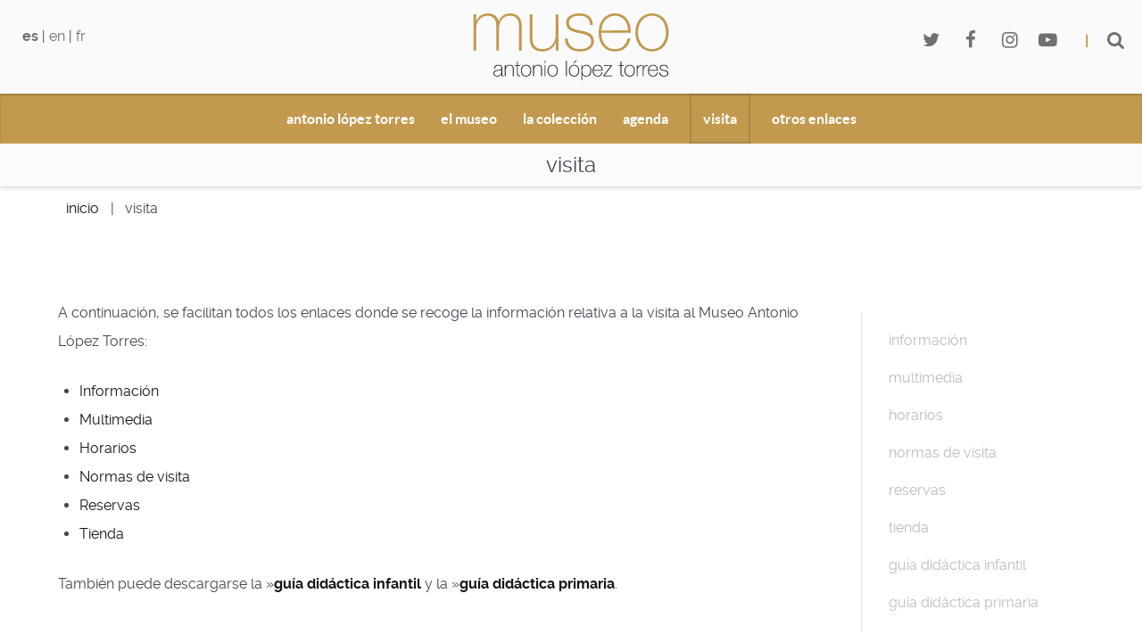

--- FILE ---
content_type: text/html; charset=utf-8
request_url: http://museoantoniolopeztorres.es/es/visita
body_size: 9545
content:
<!DOCTYPE html>
<html lang="es-ES" dir="ltr">
        <head>
    
            <meta name="viewport" content="width=device-width, initial-scale=1.0">
        <meta http-equiv="X-UA-Compatible" content="IE=edge" />
        

        
            
    <meta charset="utf-8" />
	<base href="http://museoantoniolopeztorres.es/es/visita" />
	<meta name="description" content="Información para el visitante del Museo Antonio López Torres" />
	<meta name="generator" content="Joomla! - Open Source Content Management" />
	<title>visita</title>
	<link href="http://museoantoniolopeztorres.es/es/visita" rel="alternate" hreflang="es-ES" />
	<link href="http://museoantoniolopeztorres.es/en/visiting" rel="alternate" hreflang="en-GB" />
	<link href="http://museoantoniolopeztorres.es/fr/visite" rel="alternate" hreflang="fr-FR" />
	<link href="/templates/g5_helium/favicon.ico" rel="shortcut icon" type="image/vnd.microsoft.icon" />
	<link href="/plugins/system/rokbox/assets/styles/rokbox.css" rel="stylesheet" />
	<link href="/plugins/system/jce/css/content.css?a6adae689f93d90908da31fee6d1db27" rel="stylesheet" />
	<link href="/media/mod_languages/css/template.css?a6adae689f93d90908da31fee6d1db27" rel="stylesheet" />
	<link href="/media/gantry5/assets/css/lightcase.css" rel="stylesheet" />
	<link href="/media/gantry5/assets/css/font-awesome.min.css" rel="stylesheet" />
	<link href="/media/gantry5/engines/nucleus/css-compiled/nucleus.css" rel="stylesheet" />
	<link href="/templates/g5_helium/custom/css-compiled/helium_13.css" rel="stylesheet" />
	<link href="/media/gantry5/assets/css/bootstrap-gantry.css" rel="stylesheet" />
	<link href="/media/gantry5/engines/nucleus/css-compiled/joomla.css" rel="stylesheet" />
	<link href="/media/jui/css/icomoon.css" rel="stylesheet" />
	<link href="/templates/g5_helium/custom/css-compiled/helium-joomla_13.css" rel="stylesheet" />
	<link href="/templates/g5_helium/custom/css-compiled/custom_13.css" rel="stylesheet" />
	<link href="/templates/g5_helium/custom/bootstrap-lightbox.css" rel="stylesheet" />
	<link href="/plugins/system/cookiespolicynotificationbar/assets/css/cpnb-style.min.css" rel="stylesheet" />
	<style>

            #g-fixed-header.g-fixed-element {
                position: fixed;
                width: 100%;
                top: 0;
                left: 0;
                z-index: 1003;
            }
        

/* BEGIN: Cookies Policy Notification Bar - J! system plugin (Powered by: Web357.com) */
.cpnb-outer { border-color: rgba(32, 34, 38, 1); }
.cpnb-outer.cpnb-div-position-top { border-bottom-width: 1px; }
.cpnb-outer.cpnb-div-position-bottom { border-top-width: 1px; }
.cpnb-outer.cpnb-div-position-top-left, .cpnb-outer.cpnb-div-position-top-right, .cpnb-outer.cpnb-div-position-bottom-left, .cpnb-outer.cpnb-div-position-bottom-right { border-width: 1px; }
.cpnb-message { color: #f1f1f3; }
.cpnb-message a { color: #ffffff }
.cpnb-button, .cpnb-button-ok, .cpnb-m-enableAllButton { -webkit-border-radius: 4px; -moz-border-radius: 4px; border-radius: 4px; font-size: 12px; color: #ffffff; background-color: rgba(59, 137, 199, 1); }
.cpnb-button:hover, .cpnb-button:focus, .cpnb-button-ok:hover, .cpnb-button-ok:focus, .cpnb-m-enableAllButton:hover, .cpnb-m-enableAllButton:focus { color: #ffffff; background-color: rgba(49, 118, 175, 1); }
.cpnb-button-decline, .cpnb-button-delete, .cpnb-button-decline-modal, .cpnb-m-DeclineAllButton { color: #ffffff; background-color: rgba(119, 31, 31, 1); }
.cpnb-button-decline:hover, .cpnb-button-decline:focus, .cpnb-button-delete:hover, .cpnb-button-delete:focus, .cpnb-button-decline-modal:hover, .cpnb-button-decline-modal:focus, .cpnb-m-DeclineAllButton:hover, .cpnb-m-DeclineAllButton:focus { color: #ffffff; background-color: rgba(175, 38, 20, 1); }
.cpnb-button-cancel, .cpnb-button-reload, .cpnb-button-cancel-modal { color: #ffffff; background-color: rgba(90, 90, 90, 1); }
.cpnb-button-cancel:hover, .cpnb-button-cancel:focus, .cpnb-button-reload:hover, .cpnb-button-reload:focus, .cpnb-button-cancel-modal:hover, .cpnb-button-cancel-modal:focus { color: #ffffff; background-color: rgba(54, 54, 54, 1); }
.cpnb-button-settings, .cpnb-button-settings-modal { color: #ffffff; background-color: rgba(90, 90, 90, 1); }
.cpnb-button-settings:hover, .cpnb-button-settings:focus, .cpnb-button-settings-modal:hover, .cpnb-button-settings-modal:focus { color: #ffffff; background-color: rgba(54, 54, 54, 1); }
.cpnb-button-more-default, .cpnb-button-more-modal { color: #ffffff; background-color: rgba(123, 138, 139, 1); }
.cpnb-button-more-default:hover, .cpnb-button-more-modal:hover, .cpnb-button-more-default:focus, .cpnb-button-more-modal:focus { color: #ffffff; background-color: rgba(105, 118, 119, 1); }
.cpnb-m-SaveChangesButton { color: #ffffff; background-color: rgba(133, 199, 136, 1); }
.cpnb-m-SaveChangesButton:hover, .cpnb-m-SaveChangesButton:focus { color: #ffffff; background-color: rgba(96, 153, 100, 1); }
@media only screen and (max-width: 600px) {
.cpnb-left-menu-toggle::after, .cpnb-left-menu-toggle-button {
content: "Categories";
}
}
/* END: Cookies Policy Notification Bar - J! system plugin (Powered by: Web357.com) */

	</style>
	<script type="application/json" class="joomla-script-options new">{"csrf.token":"05531e3032ef3b46fcf4cb30383f1905","system.paths":{"root":"","base":""}}</script>
	<script src="/media/jui/js/jquery.min.js?a6adae689f93d90908da31fee6d1db27"></script>
	<script src="/media/jui/js/jquery-noconflict.js?a6adae689f93d90908da31fee6d1db27"></script>
	<script src="/media/jui/js/jquery-migrate.min.js?a6adae689f93d90908da31fee6d1db27"></script>
	<script src="/media/system/js/caption.js?a6adae689f93d90908da31fee6d1db27"></script>
	<script src="/media/system/js/mootools-core.js?a6adae689f93d90908da31fee6d1db27"></script>
	<script src="/media/system/js/core.js?a6adae689f93d90908da31fee6d1db27"></script>
	<script src="/media/system/js/mootools-more.js?a6adae689f93d90908da31fee6d1db27"></script>
	<script src="/plugins/system/rokbox/assets/js/rokbox.js"></script>
	<script src="/media/jui/js/bootstrap.min.js?a6adae689f93d90908da31fee6d1db27"></script>
	<script src="/templates/g5_helium/custom/bootstrap-lightbox.min.js"></script>
	<script src="/plugins/system/cookiespolicynotificationbar/assets/js/cookies-policy-notification-bar.min.js"></script>
	<script>
jQuery(window).on('load',  function() {
				new JCaption('img.caption');
			});if (typeof RokBoxSettings == 'undefined') RokBoxSettings = {pc: '100'};

// BEGIN: Cookies Policy Notification Bar - J! system plugin (Powered by: Web357.com)
var cpnb_config = {"w357_position":"bottom","w357_hide_after_time":"yes","w357_duration":"60","w357_animate_duration":"1000","w357_limit":"0","w357_message":"Usamos cookies para mejorar la experiencia de usuario en nuestro sitio web. Al navegar por este stiio web, está de acuerdo con nuestra política de cookies","w357_display_ok_btn":"1","w357_buttonText":"¡Ok, entendido!","w357_display_decline_btn":"1","w357_buttonDeclineText":"Declinar","w357_display_cancel_btn":"0","w357_buttonCancelText":"Cancel","w357_display_settings_btn":0,"w357_buttonSettingsText":"Configuración","w357_buttonMoreText":"Más información","w357_buttonMoreLink":"\/es\/aviso-legal","w357_display_more_info_btn":"1","w357_fontColor":"#f1f1f3","w357_linkColor":"#ffffff","w357_fontSize":"12px","w357_backgroundColor":"rgba(50, 58, 69, 1)","w357_borderWidth":"1","w357_body_cover":"1","w357_overlay_state":"0","w357_overlay_color":"rgba(10, 10, 10, 0.3)","w357_height":"auto","w357_cookie_name":"cookiesDirective","w357_link_target":"_self","w357_popup_width":"800","w357_popup_height":"600","w357_customText":"\u003Ch1\u003ECookies Policy\u003C\/h1\u003E\r\n\u003Chr \/\u003E\r\n\u003Ch3\u003EGeneral Use\u003C\/h3\u003E\r\n\u003Cp\u003EWe use cookies, tracking pixels and related technologies on our website. Cookies are small data files that are served by our platform and stored on your device. Our site uses cookies dropped by us or third parties for a variety of purposes including to operate and personalize the website. Also, cookies may also be used to track how you use the site to target ads to you on other websites.\u003C\/p\u003E\r\n\u003Ch3\u003EThird Parties\u003C\/h3\u003E\r\n\u003Cp\u003EOur website employs the use the various third-party services. Through the use of our website, these services may place anonymous cookies on the Visitor\u0027s browser and may send their own cookies to the Visitor\u0027s cookie file. Some of these services include but are not limited to: Google, Facebook, Twitter, Adroll, MailChimp, Sucuri, Intercom and other social networks, advertising agencies, security firewalls, analytics companies and service providers. These services may also collect and use anonymous identifiers such as IP Address, HTTP Referrer, Unique Device Identifier and other non-personally identifiable information and server logs.\u003C\/p\u003E\r\n\u003Chr \/\u003E","w357_more_info_btn_type":"menu_item","w357_blockCookies":"1","w357_autoAcceptAfterScrolling":"0","w357_numOfScrolledPixelsBeforeAutoAccept":"300","w357_reloadPageAfterAccept":"0","w357_enableConfirmationAlerts":"0","w357_enableConfirmationAlertsForAcceptBtn":0,"w357_enableConfirmationAlertsForDeclineBtn":0,"w357_enableConfirmationAlertsForDeleteBtn":0,"w357_confirm_allow_msg":"Al aceptar habilitará todas las cookies de este sitio web. ¿Está seguro de que quiere activarlas?","w357_confirm_delete_msg":"Al hacer esto eliminará todas las cookies establecidas por este sitio web. ¿Está seguro de que quiere eliminarlas todas de su navegador?","w357_show_in_iframes":"0","w357_shortcode_is_enabled_on_this_page":0,"w357_base_url":"http:\/\/museoantoniolopeztorres.es\/","w357_current_url":"http:\/\/museoantoniolopeztorres.es\/es\/visita","w357_always_display":"0","w357_show_notification_bar":true,"w357_expiration_cookieSettings":"365","w357_expiration_cookieAccept":"365","w357_expiration_cookieDecline":"180","w357_expiration_cookieCancel":"3","w357_accept_button_class_notification_bar":"cpnb-accept-btn","w357_decline_button_class_notification_bar":"cpnb-decline-btn","w357_cancel_button_class_notification_bar":"cpnb-cancel-btn","w357_settings_button_class_notification_bar":"cpnb-settings-btn","w357_moreinfo_button_class_notification_bar":"cpnb-moreinfo-btn","w357_accept_button_class_notification_bar_modal_window":"cpnb-accept-btn-m","w357_decline_button_class_notification_bar_modal_window":"cpnb-decline-btn-m","w357_save_button_class_notification_bar_modal_window":"cpnb-save-btn-m"};
// END: Cookies Policy Notification Bar - J! system plugin (Powered by: Web357.com)


// BEGIN: Cookies Policy Notification Bar - J! system plugin (Powered by: Web357.com)
var cpnb_cookiesCategories = {"cookie_categories_group0":{"cookie_category_id":"required-cookies","cookie_category_name":"Required Cookies","cookie_category_description":"The Required or Functional cookies relate to the functionality of our websites and allow us to improve the service we offer to you through our websites, for example by allowing you to carry information across pages of our website to avoid you having to re-enter information, or by recognizing your preferences when you return to our website.","cookie_category_checked_by_default":"2","cookie_category_status":"1"},"cookie_categories_group1":{"cookie_category_id":"analytical-cookies","cookie_category_name":"Analytical Cookies","cookie_category_description":"Analytical cookies allow us to recognize and to count the number of visitors to our website, to see how visitors move around the website when they are using it and to record which content viewers view and are interested in. This helps us to determine how frequently particular pages and advertisements are visited and to determine the most popular areas of our website. This helps us to improve the service which we offer to you by helping us make sure our users are finding the information they are looking for, by providing anonymized demographic data to third parties in order to target advertising more appropriately to you, and by tracking the success of advertising campaigns on our website.","cookie_category_checked_by_default":"1","cookie_category_status":"1"},"cookie_categories_group2":{"cookie_category_id":"social-media-cookies","cookie_category_name":"Social Media","cookie_category_description":"These cookies allow you to share Website content with social media platforms (e.g., Facebook, Twitter, Instagram). We have no control over these cookies as they are set by the social media platforms themselves.","cookie_category_checked_by_default":"1","cookie_category_status":"1"},"cookie_categories_group3":{"cookie_category_id":"targeted-advertising-cookies","cookie_category_name":"Targeted Advertising Cookies","cookie_category_description":"Advertising and targeting cookies are used to deliver advertisements more relevant to you, but can also limit the number of times you see an advertisement and be used to chart the effectiveness of an ad campaign by tracking users’ clicks. They can also provide security in transactions. They are usually placed by third-party advertising networks with a website operator’s permission but can be placed by the operator themselves. They can remember that you have visited a website, and this information can be shared with other organizations, including other advertisers. They cannot determine who you are though, as the data collected is never linked to your profile. ","cookie_category_checked_by_default":"1","cookie_category_status":"1"}};
// END: Cookies Policy Notification Bar - J! system plugin (Powered by: Web357.com)


// BEGIN: Cookies Policy Notification Bar - J! system plugin (Powered by: Web357.com)
var cpnb_manager = {"w357_m_modalState":"0","w357_m_floatButtonState":"1","w357_m_floatButtonPosition":"bottom_left","w357_m_HashLink":"cookies","w357_m_modal_menuItemSelectedBgColor":"rgba(200, 200, 200, 1)","w357_m_saveChangesButtonColorAfterChange":"rgba(13, 92, 45, 1)","w357_m_floatButtonIconSrc":"http:\/\/museoantoniolopeztorres.es\/plugins\/system\/cookiespolicynotificationbar\/assets\/icons\/cpnb-cookies-manager-icon-1-64x64.png","w357_m_floatButtonText":"Cookies Manager","w357_m_modalHeadingText":"Advanced Cookie Settings","w357_m_checkboxText":"Habilitado","w357_m_lockedText":"(Locked)","w357_m_EnableAllButtonText":"Allow All Cookies","w357_m_DeclineAllButtonText":"Decline All Cookies","w357_m_SaveChangesButtonText":"Save Settings","w357_m_confirmationAlertRequiredCookies":"These cookies are strictly necessary for this website. You can\u0027t disable this category of cookies. Thank you for understanding!"};
// END: Cookies Policy Notification Bar - J! system plugin (Powered by: Web357.com)

	</script>
	<link href="http://museoantoniolopeztorres.es/es/visita" rel="alternate" hreflang="x-default" />
	<!-- BOF Socialmeta plugin for Joomla! https://github.com/vistamedia/socialmeta -->
	<!-- Google structured data -->
	<script type="application/ld+json">{"@context":"http:\/\/schema.org\/","@type":"Article","image":{"@type":"ImageObject","url":"http:\/\/museoantoniolopeztorres.es\/images\/contenido-estatico\/museo-antonio-lopez-torres.jpg","width":1024,"height":683,"fileFormat":"image\/jpeg"},"mainEntityOfPage":"http:\/\/museoantoniolopeztorres.es\/es\/visita","inLanguage":"es-ES","author":{"@type":"Person","name":"Super User"},"articleSection":"Contenido est\u00e1tico","dateModified":"2020-04-17T09:00:35+0000","datePublished":"2019-03-28T10:27:01+0000","headline":"Visita","name":"Visita","description":"Informaci\u00f3n para el visitante del Museo Antonio L\u00f3pez Torres"}</script>
	<!-- og common meta -->
	<meta property="og:site_name" content="Museo Antonio López Torres" />
	<meta property="og:type" content="article" />
	<meta property="og:url" content="http://museoantoniolopeztorres.es/es/visita" />
	<meta property="og:locale" content="es_ES" />
	<meta property="og:title" content="Visita" />
	<meta property="og:description" content="Información para el visitante del Museo Antonio López Torres" />
	<meta property="og:updated_time" content="2020-04-17T09:00:35+0000" />
	<meta property="og:image" content="http://museoantoniolopeztorres.es/images/contenido-estatico/museo-antonio-lopez-torres.jpg" />
	<meta name="twitter:image" content="http://museoantoniolopeztorres.es/images/contenido-estatico/museo-antonio-lopez-torres.jpg" />
	<meta property="og:image:width" content="1024" />
	<meta property="og:image:height" content="683" />
	<meta property="og:image:type" content="image/jpeg" />
	<!-- og:article specific meta -->
	
	<meta property="article:modified_time" content="2020-04-17T09:00:35+0000" />
	<meta property="article:published_time" content="2019-03-28T10:27:01+0000" />
	<meta property="article:section" content="Contenido estático" />
	<!-- Facebook specific -->
	<!-- Twitter Specific -->
	<meta name="twitter:card" content="summary_large_image" />
	<meta name="twitter:title" content="Visita" />
	<meta name="twitter:description" content="Información para el visitante del Museo Antonio López Torres" />
	<!-- EOF Socialmeta plugin for Joomla! https://github.com/vistamedia/socialmeta -->

    <!--[if (gte IE 8)&(lte IE 9)]>
        <script type="text/javascript" src="/media/gantry5/assets/js/html5shiv-printshiv.min.js"></script>
        <link rel="stylesheet" href="/media/gantry5/engines/nucleus/css/nucleus-ie9.css" type="text/css"/>
        <script type="text/javascript" src="/media/gantry5/assets/js/matchmedia.polyfill.js"></script>
        <![endif]-->
                        <link rel="apple-touch-icon" sizes="180x180" href="/templates/g5_helium/apple-touch-icon.png">
<link rel="icon" type="image/png" sizes="32x32" href="/templates/g5_helium/favicon-32x32.png">
<link rel="icon" type="image/png" sizes="16x16" href="/templates/g5_helium/favicon-16x16.png">
<link rel="manifest" href="/templates/g5_helium/site.webmanifest">
<link rel="mask-icon" href="/templates/g5_helium/safari-pinned-tab.svg" color="#5bbad5">
<link rel="shortcut icon" href="/templates/g5_helium/favicon.ico">
<meta name="msapplication-TileColor" content="#00a300">
<meta name="msapplication-config" content="templates/g5_helium/browserconfig.xml">
<meta name="theme-color" content="#ffffff">
<!-- Global site tag (gtag.js) - Google Analytics -->
<script async src="https://www.googletagmanager.com/gtag/js?id=UA-153392271-1"></script>
<script>
  window.dataLayer = window.dataLayer || [];
  function gtag(){dataLayer.push(arguments);}
  gtag('js', new Date());

  gtag('config', 'UA-153392271-1');
</script>
                

<!-- BEGIN: Google Analytics -->
<script>console.log("Google analytics javascript code goes here...")</script>
<!-- END: Google Analytics -->

<!-- BEGIN: Facebook -->
<script>console.log("Facebook javascript code goes here...")</script>
<!-- END: Facebook -->
</head>

    <body class="gantry g-helium-style site com_content view-article no-layout no-task dir-ltr itemid-150 outline-13 g-offcanvas-left g-default g-style-preset1">
        
                    

        <div id="g-offcanvas"  data-g-offcanvas-swipe="1" data-g-offcanvas-css3="1">
                        <div class="g-grid">                        

        <div class="g-block size-100">
             <div id="mobile-menu-5697-particle" class="g-content g-particle">            <div id="g-mobilemenu-container" data-g-menu-breakpoint="48rem"></div>
            </div>
        </div>
            </div>
    </div>
        <div id="g-page-surround">
            <div class="g-offcanvas-hide g-offcanvas-toggle" role="navigation" data-offcanvas-toggle aria-controls="g-offcanvas" aria-expanded="false"><i class="fa fa-fw fa-bars"></i></div>                        

                                
                <section id="g-fixed-header">
                                        <div class="g-grid">                        

        <div class="g-block size-100">
             <header id="g-header" class="fixed-header">
                <div class="g-container">                                <div class="g-grid">                        

        <div class="g-block size-100">
             <div class="g-system-messages">
                                            <div id="system-message-container">
    </div>

            
    </div>
        </div>
            </div>
                            <div class="g-grid">                        

        <div class="g-block size-15 lang-select">
             <div class="g-content">
                                    <div class="platform-content"><div class="moduletable  align-left">
						<div class="mod-languages align-left">

	<ul class="lang-inline" dir="ltr">
									<li class="lang-active">
			<a href="http://museoantoniolopeztorres.es/es/visita">
							es						</a>
			</li>
								<li>
			<a href="/en/visiting">
							en						</a>
			</li>
								<li>
			<a href="/fr/visite">
							fr						</a>
			</li>
				</ul>

</div>
		</div></div>
            
        </div>
        </div>
                    

        <div class="g-block size-17">
             <div class="spacer"></div>
        </div>
                    

        <div class="g-block size-36">
             <div id="logo-9608-particle" class="g-content g-particle">            <a href="/" target="_self" title="" aria-label="" rel="home" class="g-logo g-logo-helium">
                        <img src="/templates/g5_helium/custom/images/logotipo_museo_antonio_lopez_torres.svg"  alt="" />
            </a>
            </div>
        </div>
                    

        <div class="g-block size-27 g-social-header">
             <div id="social-3171-particle" class="g-content g-particle">            <div class="g-social align-right">
                                            <a href="https://twitter.com/Ayto_Tomelloso" target="_blank" rel="noopener noreferrer">
                <span class="fa fa-twitter fa-fw"></span>                <span class="g-social-text"></span>            </a>
                                            <a href="https://www.facebook.com/aytotomelloso/" target="_blank" rel="noopener noreferrer">
                <span class="fa fa-facebook fa-fw"></span>                <span class="g-social-text"></span>            </a>
                                            <a href="https://www.instagram.com/explore/locations/271285738/museo-antonio-lopez-torres" target="_blank" rel="noopener noreferrer">
                <span class="fa fa-instagram fa-fw"></span>                <span class="g-social-text"></span>            </a>
                                            <a href="https://www.youtube.com/channel/UCP5mMutks_npEaUoiCzucaQ/feed" target="_blank" rel="noopener noreferrer">
                <span class="fa fa-youtube-play"></span>                <span class="g-social-text"></span>            </a>
            </div>
            </div>
        </div>
                    

        <div class="g-block size-5 search-icon">
             <div id="search-5821-particle" class="g-content g-particle">            <div class="g-search ">
        <a href="#g-search-search-5821" data-rel="lightcase" title="Buscar"><i class="fa fa-search" aria-hidden="true"></i></a>

        <div id="g-search-search-5821" class="g-search-lightcase">
                            <form action="/es/component/search/" method="post">
                    <input type="text" class="search-input" name="searchword" placeholder="Introduzca palabra/s..." size="30" maxlength="200" value="" title="Buscar en la web">
                </form>
                    </div>

    </div>
            </div>
        </div>
            </div>
            </div>
        
    </header>
        </div>
            </div>
                            <div class="g-grid">                        

        <div class="g-block size-100">
             <section id="g-navigation">
                <div class="g-container">                                <div class="g-grid">                        

        <div class="g-block size-100 text-center">
             <div id="menu-6409-particle" class="g-content g-particle">            <nav class="g-main-nav" data-g-hover-expand="true">
        <ul class="g-toplevel">
                                                
                                                                                        
        
                        
        
                
        <li class="g-menu-item g-menu-item-type-component g-menu-item-113 g-standard  ">
            <a class="g-menu-item-container" href="/es/biografia-antonio-lopez-torres">
                                                                <span class="g-menu-item-content">
                                    <span class="g-menu-item-title">antonio lópez torres</span>
            
                    </span>
                                                </a>
                                </li>
    
                                                                                        
        
                        
        
                
        <li class="g-menu-item g-menu-item-type-component g-menu-item-114 g-parent g-standard g-menu-item-link-parent ">
            <a class="g-menu-item-container" href="/es/el-museo">
                                                                <span class="g-menu-item-content">
                                    <span class="g-menu-item-title">el museo</span>
            
                    </span>
                    <span class="g-menu-parent-indicator" data-g-menuparent=""></span>                            </a>
                                                        <ul class="g-dropdown g-inactive g-fade g-dropdown-right">
            <li class="g-dropdown-column">
                        <div class="g-grid">
                        <div class="g-block size-100">
            <ul class="g-sublevel">
                <li class="g-level-1 g-go-back">
                    <a class="g-menu-item-container" href="#" data-g-menuparent=""><span>Back</span></a>
                </li>
                                                                                                            
        
                        
        
                
        <li class="g-menu-item g-menu-item-type-component g-menu-item-116  ">
            <a class="g-menu-item-container" href="/es/el-museo/el-edificio">
                                                                <span class="g-menu-item-content">
                                    <span class="g-menu-item-title">el edificio</span>
            
                    </span>
                                                </a>
                                </li>
    
                                                                                        
        
                        
        
                
        <li class="g-menu-item g-menu-item-type-component g-menu-item-120  ">
            <a class="g-menu-item-container" href="/es/el-museo/auditorio">
                                                                <span class="g-menu-item-content">
                                    <span class="g-menu-item-title">auditorio</span>
            
                    </span>
                                                </a>
                                </li>
    
                                                                                        
        
                        
        
                
        <li class="g-menu-item g-menu-item-type-component g-menu-item-121  ">
            <a class="g-menu-item-container" href="/es/el-museo/como-llegar">
                                                                <span class="g-menu-item-content">
                                    <span class="g-menu-item-title">cómo llegar</span>
            
                    </span>
                                                </a>
                                </li>
    
                                                                                        
                                                                                                                                
                        
        
                
        <li class="g-menu-item g-menu-item-type-url g-menu-item-122  ">
            <a class="g-menu-item-container" href="http://www.tomelloso.es/prensa/prensa-cultura" target="_blank" rel="noopener&#x20;noreferrer">
                                                                <span class="g-menu-item-content">
                                    <span class="g-menu-item-title">prensa</span>
            
                    </span>
                                                </a>
                                </li>
    
    
            </ul>
        </div>
            </div>

            </li>
        </ul>
            </li>
    
                                                                                        
        
                        
        
                
        <li class="g-menu-item g-menu-item-type-component g-menu-item-141 g-parent g-standard g-menu-item-link-parent ">
            <a class="g-menu-item-container" href="/es/la-coleccion">
                                                                <span class="g-menu-item-content">
                                    <span class="g-menu-item-title">la colección</span>
            
                    </span>
                    <span class="g-menu-parent-indicator" data-g-menuparent=""></span>                            </a>
                                                        <ul class="g-dropdown g-inactive g-fade g-dropdown-right">
            <li class="g-dropdown-column">
                        <div class="g-grid">
                        <div class="g-block size-100">
            <ul class="g-sublevel">
                <li class="g-level-1 g-go-back">
                    <a class="g-menu-item-container" href="#" data-g-menuparent=""><span>Back</span></a>
                </li>
                                                                                                            
        
                        
        
                
        <li class="g-menu-item g-menu-item-type-component g-menu-item-142 g-parent g-menu-item-link-parent ">
            <a class="g-menu-item-container" href="/es/la-coleccion/coleccion-de-oleos">
                                                                <span class="g-menu-item-content">
                                    <span class="g-menu-item-title">colección de óleos</span>
            
                    </span>
                    <span class="g-menu-parent-indicator" data-g-menuparent=""></span>                            </a>
                                                        <ul class="g-dropdown g-inactive g-fade g-dropdown-right">
            <li class="g-dropdown-column">
                        <div class="g-grid">
                        <div class="g-block size-100">
            <ul class="g-sublevel">
                <li class="g-level-2 g-go-back">
                    <a class="g-menu-item-container" href="#" data-g-menuparent=""><span>Back</span></a>
                </li>
                                                                                                            
        
                        
        
                
        <li class="g-menu-item g-menu-item-type-component g-menu-item-145  ">
            <a class="g-menu-item-container" href="/es/la-coleccion/coleccion-de-oleos/listado-coleccion-oleos">
                                                                <span class="g-menu-item-content">
                                    <span class="g-menu-item-title">listado colección óleos</span>
            
                    </span>
                                                </a>
                                </li>
    
    
            </ul>
        </div>
            </div>

            </li>
        </ul>
            </li>
    
                                                                                        
        
                        
        
                
        <li class="g-menu-item g-menu-item-type-component g-menu-item-143 g-parent g-menu-item-link-parent ">
            <a class="g-menu-item-container" href="/es/la-coleccion/coleccion-de-dibujos">
                                                                <span class="g-menu-item-content">
                                    <span class="g-menu-item-title">colección de dibujos</span>
            
                    </span>
                    <span class="g-menu-parent-indicator" data-g-menuparent=""></span>                            </a>
                                                        <ul class="g-dropdown g-inactive g-fade g-dropdown-right">
            <li class="g-dropdown-column">
                        <div class="g-grid">
                        <div class="g-block size-100">
            <ul class="g-sublevel">
                <li class="g-level-2 g-go-back">
                    <a class="g-menu-item-container" href="#" data-g-menuparent=""><span>Back</span></a>
                </li>
                                                                                                            
        
                        
        
                
        <li class="g-menu-item g-menu-item-type-component g-menu-item-146  ">
            <a class="g-menu-item-container" href="/es/la-coleccion/coleccion-de-dibujos/listado-coleccion-dibujos">
                                                                <span class="g-menu-item-content">
                                    <span class="g-menu-item-title">listado colección dibujos</span>
            
                    </span>
                                                </a>
                                </li>
    
    
            </ul>
        </div>
            </div>

            </li>
        </ul>
            </li>
    
                                                                                        
        
                        
        
                
        <li class="g-menu-item g-menu-item-type-component g-menu-item-144  ">
            <a class="g-menu-item-container" href="/es/la-coleccion/bibliografia-y-creditos">
                                                                <span class="g-menu-item-content">
                                    <span class="g-menu-item-title">bibliografía y créditos</span>
            
                    </span>
                                                </a>
                                </li>
    
    
            </ul>
        </div>
            </div>

            </li>
        </ul>
            </li>
    
                                                                                        
        
                        
        
                
        <li class="g-menu-item g-menu-item-type-component g-menu-item-147 g-parent g-standard g-menu-item-link-parent ">
            <a class="g-menu-item-container" href="/es/agenda">
                                                                <span class="g-menu-item-content">
                                    <span class="g-menu-item-title">agenda</span>
            
                    </span>
                    <span class="g-menu-parent-indicator" data-g-menuparent=""></span>                            </a>
                                                        <ul class="g-dropdown g-inactive g-fade g-dropdown-right">
            <li class="g-dropdown-column">
                        <div class="g-grid">
                        <div class="g-block size-100">
            <ul class="g-sublevel">
                <li class="g-level-1 g-go-back">
                    <a class="g-menu-item-container" href="#" data-g-menuparent=""><span>Back</span></a>
                </li>
                                                                                                            
        
                        
        
                
        <li class="g-menu-item g-menu-item-type-component g-menu-item-148  ">
            <a class="g-menu-item-container" href="/es/agenda/exposiciones-temporales">
                                                                <span class="g-menu-item-content">
                                    <span class="g-menu-item-title">exposiciones temporales</span>
            
                    </span>
                                                </a>
                                </li>
    
                                                                                        
        
                        
        
                
        <li class="g-menu-item g-menu-item-type-component g-menu-item-149  ">
            <a class="g-menu-item-container" href="/es/agenda/auditorio-programacion">
                                                                <span class="g-menu-item-content">
                                    <span class="g-menu-item-title">auditorio programación</span>
            
                    </span>
                                                </a>
                                </li>
    
    
            </ul>
        </div>
            </div>

            </li>
        </ul>
            </li>
    
                                                                                        
        
                        
        
                
        <li class="g-menu-item g-menu-item-type-component g-menu-item-150 g-parent active g-standard g-menu-item-link-parent ">
            <a class="g-menu-item-container" href="/es/visita">
                                                                <span class="g-menu-item-content">
                                    <span class="g-menu-item-title">visita</span>
            
                    </span>
                    <span class="g-menu-parent-indicator" data-g-menuparent=""></span>                            </a>
                                                        <ul class="g-dropdown g-inactive g-fade g-dropdown-right">
            <li class="g-dropdown-column">
                        <div class="g-grid">
                        <div class="g-block size-100">
            <ul class="g-sublevel">
                <li class="g-level-1 g-go-back">
                    <a class="g-menu-item-container" href="#" data-g-menuparent=""><span>Back</span></a>
                </li>
                                                                                                            
        
                        
        
                
        <li class="g-menu-item g-menu-item-type-component g-menu-item-151  ">
            <a class="g-menu-item-container" href="/es/visita/informacion">
                                                                <span class="g-menu-item-content">
                                    <span class="g-menu-item-title">información</span>
            
                    </span>
                                                </a>
                                </li>
    
                                                                                        
        
                        
        
                
        <li class="g-menu-item g-menu-item-type-component g-menu-item-152  ">
            <a class="g-menu-item-container" href="/es/visita/multimedia">
                                                                <span class="g-menu-item-content">
                                    <span class="g-menu-item-title">multimedia</span>
            
                    </span>
                                                </a>
                                </li>
    
                                                                                        
        
                        
        
                
        <li class="g-menu-item g-menu-item-type-component g-menu-item-153  ">
            <a class="g-menu-item-container" href="/es/visita/horarios">
                                                                <span class="g-menu-item-content">
                                    <span class="g-menu-item-title">horarios</span>
            
                    </span>
                                                </a>
                                </li>
    
                                                                                        
        
                        
        
                
        <li class="g-menu-item g-menu-item-type-component g-menu-item-154  ">
            <a class="g-menu-item-container" href="/es/visita/normas-de-visita">
                                                                <span class="g-menu-item-content">
                                    <span class="g-menu-item-title">normas de visita</span>
            
                    </span>
                                                </a>
                                </li>
    
                                                                                        
        
                        
        
                
        <li class="g-menu-item g-menu-item-type-component g-menu-item-155  ">
            <a class="g-menu-item-container" href="/es/visita/reservas">
                                                                <span class="g-menu-item-content">
                                    <span class="g-menu-item-title">reservas</span>
            
                    </span>
                                                </a>
                                </li>
    
                                                                                        
        
                        
        
                
        <li class="g-menu-item g-menu-item-type-component g-menu-item-170  ">
            <a class="g-menu-item-container" href="/es/visita/tienda">
                                                                <span class="g-menu-item-content">
                                    <span class="g-menu-item-title">tienda</span>
            
                    </span>
                                                </a>
                                </li>
    
                                                                                        
                                                                                                                                
                        
        
                
        <li class="g-menu-item g-menu-item-type-url g-menu-item-285  ">
            <a class="g-menu-item-container" href="http://museoantoniolopeztorres.es/images/guia-didactica-infantil.pdf" title="Descargar la guía didáctica infantil" target="_blank" rel="noopener&#x20;noreferrer">
                                                                <span class="g-menu-item-content">
                                    <span class="g-menu-item-title">guía didáctica infantil</span>
            
                    </span>
                                                </a>
                                </li>
    
                                                                                        
                                                                                                                                
                        
        
                
        <li class="g-menu-item g-menu-item-type-url g-menu-item-286  ">
            <a class="g-menu-item-container" href="http://museoantoniolopeztorres.es/images/guia-didactica-primaria.pdf" title="Descargar la guía didáctica primaria" target="_blank" rel="noopener&#x20;noreferrer">
                                                                <span class="g-menu-item-content">
                                    <span class="g-menu-item-title">guía didáctica primaria</span>
            
                    </span>
                                                </a>
                                </li>
    
    
            </ul>
        </div>
            </div>

            </li>
        </ul>
            </li>
    
                                                                                        
        
                        
        
                
        <li class="g-menu-item g-menu-item-type-component g-menu-item-156 g-standard  ">
            <a class="g-menu-item-container" href="/es/otros-enlaces">
                                                                <span class="g-menu-item-content">
                                    <span class="g-menu-item-title">otros enlaces</span>
            
                    </span>
                                                </a>
                                </li>
    
    
        </ul>
    </nav>
            </div>
        </div>
            </div>
            </div>
        
    </section>
        </div>
            </div>
                            <div class="g-grid">                        

        <div class="g-block size-100">
             <section id="g-titulo">
                <div class="g-container">                                <div class="g-grid">                        

        <div class="g-block size-100 text-center">
             <div class="g-content">
                                    <div class="platform-content"><div class="moduletable ">
						

<div class="custom"  >
	<p>visita</p></div>
		</div></div>
            
        </div>
        </div>
            </div>
            </div>
        
    </section>
        </div>
            </div>
            
    </section>
                                
                <section id="g-breadcrumbs" class="g-flushed">
                <div class="g-container">                                <div class="g-grid">                        

        <div class="g-block size-100">
             <div class="g-content">
                                    <div class="platform-content"><div class="moduletable ">
						<div aria-label="Breadcrumbs" role="navigation">
	<ul itemscope itemtype="https://schema.org/BreadcrumbList" class="breadcrumb">
					<li class="active">
				<span class="divider icon-location"></span>
			</li>
		
						<li itemprop="itemListElement" itemscope itemtype="https://schema.org/ListItem">
											<a itemprop="item" href="/es/" class="pathway"><span itemprop="name">inicio</span></a>
					
											<span class="divider">
							|						</span>
										<meta itemprop="position" content="1">
				</li>
							<li itemprop="itemListElement" itemscope itemtype="https://schema.org/ListItem" class="active">
					<span itemprop="name">
						visita					</span>
					<meta itemprop="position" content="2">
				</li>
				</ul>
</div>
		</div></div>
            
        </div>
        </div>
            </div>
            </div>
        
    </section>
                
                                
                
    
                <section id="g-container-main" class="g-wrapper">
                <div class="g-container">                    <div class="g-grid">                        

        <div class="g-block size-75">
             <main id="g-mainbar">
                                        <div class="g-grid">                        

        <div class="g-block size-100">
             <div class="g-content">
                                                            <div class="platform-content row-fluid"><div class="span12"><div class="item-page" itemscope itemtype="https://schema.org/Article">
	<meta itemprop="inLanguage" content="es-ES" />
		
					
											
				
		
		
				
																	<div itemprop="articleBody">
			<p>A continuación, se facilitan todos los enlaces donde se recoge la información relativa a la visita al Museo Antonio López Torres:</p>
<ul>
<li><a href="/es/visita/informacion">Información</a></li>
<li><a href="/es/visita/multimedia">Multimedia</a></li>
<li><a href="/es/visita/horarios">Horarios</a></li>
<li><a href="/es/visita/normas-de-visita">Normas de visita</a></li>
<li><a href="/es/visita/reservas">Reservas</a></li>
<li><a href="/es/visita/tienda">Tienda</a></li>
</ul>
<p>También puede descargarse la »<a title="Clic para descargar la guía didáctica infantil" href="http://museoantoniolopeztorres.es/images/guia-didactica-infantil.pdf" target="_blank" rel="noopener"><strong>guía didáctica infantil</strong></a> y la »<a title="Clic para descargar la guía didáctica primaria" href="http://museoantoniolopeztorres.es/images/guia-didactica-primaria.pdf" target="_blank" rel="noopener"><strong>guía didáctica primaria</strong></a>.</p> 		</div>
		
															      
</div></div></div>
    
            
    </div>
        </div>
            </div>
            
    </main>
        </div>
                    

        <div class="g-block size-25">
             <aside id="g-sidebar">
                                        <div class="g-grid">                        

        <div class="g-block size-100">
             <div class="g-content">
                                    <div class="platform-content"><div class="moduletable  menulateral">
						<ul class="nav menu mod-list">
<li class="item-151"><a href="/es/visita/informacion" >información</a></li><li class="item-152"><a href="/es/visita/multimedia" >multimedia</a></li><li class="item-153"><a href="/es/visita/horarios" >horarios</a></li><li class="item-154"><a href="/es/visita/normas-de-visita" >normas de visita</a></li><li class="item-155"><a href="/es/visita/reservas" >reservas</a></li><li class="item-170"><a href="/es/visita/tienda" >tienda</a></li><li class="item-285"><a href="http://museoantoniolopeztorres.es/images/guia-didactica-infantil.pdf" title="Descargar la guía didáctica infantil" onclick="window.open(this.href, 'targetWindow', 'toolbar=no,location=no,status=no,menubar=no,scrollbars=yes,resizable=yes,'); return false;">guía didáctica infantil</a></li><li class="item-286"><a href="http://museoantoniolopeztorres.es/images/guia-didactica-primaria.pdf" title="Descargar la guía didáctica primaria" onclick="window.open(this.href, 'targetWindow', 'toolbar=no,location=no,status=no,menubar=no,scrollbars=yes,resizable=yes,'); return false;">guía didáctica primaria</a></li></ul>
		</div></div>
            
        </div>
        </div>
            </div>
            
    </aside>
        </div>
            </div>
    </div>
        
    </section>
    
                                
                <footer id="g-footer">
                <div class="g-container">                                <div class="g-grid">                        

        <div class="g-block size-26">
             <div class="g-content">
                                    <div class="platform-content"><div class="moduletable  footer-direccion">
						

<div class="custom footer-direccion"  >
	<p><strong>museo antonio lópez torres</strong></p>
<p>calle pintor lópez torres</p>
<p>13700 tomelloso, ciudad real</p>
<p>teléfono 926 52 88 01 ext. 1376 y 2376</p></div>
		</div></div>
            
        </div>
        </div>
                    

        <div class="g-block size-48 footer-center-container">
             <div class="g-content">
                                    <div class="platform-content"><div class="moduletable  footer-horario">
						

<div class="custom footer-horario"  >
	<p><strong>horario</strong></p>
<p>lunes cerrado</p>
<p>martes de 18:00 a 21:00 h</p>
<p>miércoles, jueves y viernes de 12:00 a 14:00 h y de 18:00 a 21:00 h</p>
<p>sábado de 11:00 a 14:00 h y de 18:00 a 21:00 h</p>
<p>domingo y festivos de 11:00 a 14:30</p></div>
		</div></div>
            
        </div>
        </div>
                    

        <div class="g-block size-26">
             <div class="g-content">
                                    <div class="platform-content"><div class="moduletable  logo-footer">
						

<div class="custom logo-footer"  >
	<div><a href="http://www.tomelloso.es/" target="_blank" rel="noopener"> <img src="/images/logos/logotipo_ayuntamiento_tomelloso.svg" alt="logotipo ayuntamiento tomelloso" /></a></div></div>
		</div></div>
            
        </div>
        </div>
            </div>
                            <div class="g-grid">                        

        <div class="g-block size-100 footer-bottom text-center">
             <div class="g-content">
                                    <div class="platform-content"><div class="moduletable ">
						

<div class="custom"  >
	<div><a title="Aviso legal" href="/es/aviso-legal" target="_blank">aviso legal</a> &nbsp;|&nbsp; copyright © ayuntamiento de tomelloso</div></div>
		</div></div>
            
        </div>
        </div>
            </div>
            </div>
        
    </footer>
            
                        

        </div>
                    

                        <script type="text/javascript" src="/media/gantry5/assets/js/main.js"></script>
    <script type="text/javascript" src="/media/gantry5/assets/js/lightcase.js"></script>
    <script type="text/javascript">jQuery(document).ready(function($) { jQuery('[data-rel^=lightcase]').lightcase({maxWidth: '100%', maxHeight: '100%', video: {width: '1280', height: '720'}}); });</script>
    <script type="text/javascript">
                (function($) {
                    $(window).load(function() {
                        var stickyOffset = $('#g-fixed-header').offset().top;
                        var stickyContainerHeight = $('#g-fixed-header').height();

                        $('#g-fixed-header').wrap( "<div class='g-fixed-container'><\/div>" );
                        $('.g-fixed-container').css("height", stickyContainerHeight);

                                                $(window).resize(function() {
                            if( $(window).width() < 768 && $('.g-fixed-container').length ) {
                                $('#g-fixed-header').unwrap();
                            }

                            if( $(window).width() > 767 && $('.g-fixed-container').length == 0 ) {
                                $('#g-fixed-header').wrap( "<div class='g-fixed-container'><\/div>" );
                                $('.g-fixed-container').css("height", stickyContainerHeight);
                            }
                        });
                        
                        $(window).scroll(function(){
                            var sticky = $('#g-fixed-header'),
                                scroll = $(window).scrollTop();

                            if (scroll > stickyOffset && $(window).width() > 767) sticky.addClass('g-fixed-element');
                            else sticky.removeClass('g-fixed-element');

                                                    });
                    });
                })(jQuery);
            </script>
    

    

        
    </body>
</html>


--- FILE ---
content_type: text/css
request_url: http://museoantoniolopeztorres.es/templates/g5_helium/custom/css-compiled/custom_13.css
body_size: 3153
content:
/*611b5d3e985c95f22375fe5463d7bd4f*/
@media only all and (max-width:47.99rem){.g-search{text-align:center}}.g-search .g-search-lightcase{display:none}#lightcase-content .search-input{color:#3c3b3a}#lightcase-content .search-input::-webkit-input-placeholder{color:#82817c}a,a:hover,a:active,a:focus,button,button:focus{outline:none !important}.item-page a,#g-breadcrumbs a,.pagination a,.osmap-link{color:#141418}.item-page a:hover,#g-breadcrumbs a:hover,.pagination a:hover,.osmap-link{color:#707070}.item-page .iconos-articulos a{color:#707070}.item-page .iconos-articulos a:hover{color:#e0e0e5}.search-icon{position:relative}.search-icon:before{content:"|";color:#c2994e;position:absolute;padding-top:30px;font-weight:bold}.g-social-header a,.g-search a{font-size:1.3em}.g-social-header,.lang-select{text-align:center}#g-header{padding:0;background-color:#fafafa}.g-main-nav .g-standard>.g-dropdown,.g-main-nav .g-fullwidth>.g-dropdown{margin-top:0}#g-navigation .g-main-nav .g-dropdown{background:#fafafa;border:1px solid rgba(255, 255, 255, 0.2);border-bottom:3px solid #c2994e;border-radius:0}.active.g-menu-item.g-standard{box-shadow:inset 0 0px 3px 0 rgba(0, 0, 0, 0.4)}#g-navigation .g-main-nav .g-toplevel>li.active>.g-menu-item-container{padding:0.2345rem 15px}#g-navigation .g-main-nav .g-toplevel>li.active>.g-menu-item-container>.g-menu-item-content{box-shadow:unset}.g-main-nav .g-toplevel>li.g-parent .g-menu-parent-indicator{display:none}.g-main-nav .g-sublevel>li.g-parent .g-menu-parent-indicator{display:inline-block}#g-navigation .g-main-nav .g-toplevel>li>.g-menu-item-container{padding:0.2345rem 5px}.g-main-nav .g-toplevel>li>.g-menu-item-container{line-height:3}#g-navigation .g-main-nav .g-sublevel>li>.g-menu-item-container{color:#707070}#g-navigation{box-shadow:inset 0 2px 2px 0 rgba(0, 0, 0, 0.16)}#g-titulo .g-content,#g-navigation .g-content,#g-expanded-bottom .g-content{padding:0;margin:0}#g-titulo{box-shadow:0 2px 4px 0 rgba(0, 0, 0, 0.16);background-color:rgba(250, 250, 250, 0.8);font-size:1.5rem}#g-titulo p{margin:0}#g-mainbar{background:transparent;padding:1rem 0}.g-logo img,.g-logo svg{margin:auto}.g-logo.g-logo-helium img,.g-logo.g-logo-helium svg{max-height:75px}#logo-9608-particle{padding:5px}.enlace-tienda{background:url('../../../../images/contenido-estatico/fondo-tienda.jpg') no-repeat center center;-webkit-background-size:cover;-moz-background-size:cover;-o-background-size:cover;background-size:cover;height:300px}.texto-enlace-tienda{position:relative;left:42%;top:25%;color:#fafafa;font-size:3em;line-height:1.5em}.texto-enlace-tienda a:hover{color:#aaa}.footer-direccion p,.footer-horario p{margin:0}.logo-footer img{width:60%;display:block;margin-left:auto;margin-right:auto;margin-top:20px}.footer-center-container{padding:0 15px;border-left:1px solid #eee;border-right:1px solid #eee}.footer-bottom{border-top:1px solid #eee;margin-top:25px}.footer-bottom #g-footer .g-content{margin-top:0}div.mod-languages ul.lang-inline li+li:before{content:" | ";padding:0;font-weight:200}div.mod-languages ul.lang-inline li{margin:0}.lang-active a{font-weight:bold}.breadcrumb{margin:0 0 20px 30px;background-color:transparent}.moduletable .breadcrumb span.divider::before,.breadcrumb .icon-location::before{content:none}.moduletable .breadcrumb span.divider{line-height:32px;text-align:center}.breadcrumb>li>.divider,.breadcrumb>.active,.breadcrumb{color:#424753}.rg-gm-slice-container{margin:0 -5px}.rg-gm-slice-list{margin:0;padding:0;list-style:none;overflow:hidden;text-align:center}.cols2 .rg-gm-slice-list li{width:50%}.cols3 .rg-gm-slice-list li{width:33%}.cols4 .rg-gm-slice-list li{width:25%}.cols5 .rg-gm-slice-list li{width:20%}.cols6 .rg-gm-slice-list li{width:16.6%}.cols7 .rg-gm-slice-list li{width:14.2%}.cols8 .rg-gm-slice-list li{width:12.5%}.cols9 .rg-gm-slice-list li{width:11.1%}.cols10 .rg-gm-slice-list li{width:10%}.rg-gm-slice-list li{float:left}.rg-gm-slice-item{padding:8px;border-radius:3px;-moz-border-radius:3px;transition:background-color 0.3s linear;-webkit-transition:background-color 0.3s linear;-moz-transition:background 0.3s linear;-o-transition:background-color 0.3s linear}.rg-gm-slice{display:inline-block;padding:4px;border-radius:3px;-moz-border-radius:3px;margin:0 0 5px 0}.rg-gm-slice a{display:inline-block}.rg-gm-title{font-size:120%;display:block}.rg-gm-caption{display:block;margin-top:5px}.menulateral a{color:#bcbcbc}.menulateral li.active a,.menulateral a:hover{color:#141418}.moduletable.menulateral .nav.menu{border:none;border-left:1px solid #e0e0e5}.moduletable.menulateral .nav.menu li{border:none;padding:0}.sprocket-strips-item{box-shadow:none}.sliderportada .sprocket-features-img-container{max-height:600px}.sliderportada .layout-slideshow .sprocket-features-content{margin:10% 25%;text-align:center;left:auto}.sliderportada .layout-slideshow .sprocket-features-pagination li,.sliderportada .layout-slideshow .sprocket-features-arrows .arrow{background:transparent;box-shadow:none}.sliderportada .layout-slideshow .sprocket-features-arrows .arrow{font-size:5em}.sliderportada .layout-slideshow .sprocket-features-arrows .prev{left:25px}.sliderportada .layout-slideshow .sprocket-features-arrows .next{right:25px}.sliderportada .layout-slideshow .sprocket-features-title,.sliderportada .layout-slideshow .sprocket-features-desc{background:none}.sliderportada .layout-slideshow .sprocket-features-title,.sliderportada .layout-slideshow .sprocket-features-desc{width:100%}.sliderportada a.readon>span{border:1px solid #fff;padding:5px}.sprocket-grids-b-container li{padding:4%}.lacoleccion #g-container-main .g-container,.coleccionoleos.view-category #g-container-main .g-container,.colecciondibujos.view-category #g-container-main .g-container{width:100%;margin:0}.lacoleccion #g-container-main #g-mainbar,.coleccionoleos #g-container-main #g-mainbar,.colecciondibujos #g-container-main #g-mainbar,.lacoleccion #g-container-main .g-content,.coleccionoleos #g-container-main .g-content,.colecciondibujos #g-container-main .g-content{margin:0;padding:0}.lacoleccion .alopez-category-collection-item-image{max-height:600px;max-width:100%;overflow:hidden;opacity:1}.lacoleccion .alopez-category-collection-item-image:hover{opacity:0.8}h2.alopez-category-collection-item-title{font-size:3em}.alopez-category-collection-item-title a{width:100%;display:block}.alopez-slider-wrapper .alopez-slider-main-container .owl-carousel .item,.alopez-slider-wrapper .alopez-slider-main-container .owl-carousel .owl-item{max-height:700px;min-width:480px}.alopez-slider-thumbs-container .owl-item.active.current .item{border:3px solid #c2994e}.alopez-slider-thumbs-container{max-height:184px}.alopez-category-slider .owl-nav{margin-top:0}.alopez-slider-wrapper .alopez-slider-main-container .owl-nav .owl-next,.alopez-slider-wrapper .alopez-slider-main-container .owl-nav .owl-prev{top:30%;font-size:2em;line-height:1em}.alopez-slider-wrapper .owl-nav .disabled{display:none}.header-obra{width:100vw;position:relative;left:50%;right:50%;margin-left:-50vw;margin-right:-50vw;margin-bottom:40px}.imagen-obra{max-height:500px;overflow:hidden}.imagen-obra img{width:100%}.godown{color:#c2994e;background-color:#fff;display:inline-block;z-index:1;position:absolute;bottom:48px;font-size:3em;border:5px solid #fff;border-bottom:none;border-top-left-radius:8px;border-top-right-radius:8px;opacity:0.4;padding:0 5px 5px;left:48%}.lupa{position:absolute;top:34%;left:42%;font-size:60px;color:#fafafa}.titulo-obra{background-color:#fafafa}.titulo-obra h2{margin:0 15px;font-size:1.5em;text-align:center;color:#c2994e}.titulo-obra a{color:#c2994e;float:left}.titulo-obra span{color:#c2994e}.titulo-obra span:hover{color:#707070}.titulo-obra a:hover{color:#707070}.ficha-tecnica{box-shadow:0 2px 4px 0 rgba(0, 0, 0, 0.16);background-color:rgba(250, 250, 250, 0.8);text-align:center;line-height:48px;font-size:20px}p.datos-obra{margin-top:0}.btnexpo:after{content:"\00a0\00a0\00a0-";color:#ccc}.btnexpo.collapsed:after{content:"\00a0\00a0\00a0+";color:#ccc}button.btnexpo{background:none;box-shadow:none;border-top:1px dotted #ccc;border-bottom:1px dotted #ccc;border-radius:0;color:#c2994e;font-size:1rem;font-weight:600}button.btnexpo:hover,button.btnexpo:focus{background:none;color:#707070;font-size:1rem}button.btnexpo:focus{color:#c2994e}.algolia-index #algolia-searchbox{background:transparent;border:none;box-shadow:none;border-radius:0;border-top:2px solid #c2994e;border-bottom:2px solid #c2994e}.algolia-index .ais-search-box--magnifier{right:35px;left:inherit}.algolia-index .ais-menu-select--select{height:41px;line-height:22px}.algolia-index .search-filtros{padding-top:20px;text-align:center}.algolia-index .ais-current-refined-values--item,.algolia-index .ais-current-refined-values--list{display:inline-block}.algolia-index #selectedFilters,.algolia-index .ais-current-refined-values--header.ais-header,.algolia-index #algolia-stats-pagination{display:none}.algolia-index .boton-busqueda-avanzada{margin-top:20px}.algolia-index #algolia-hits{margin-top:40px}.algolia-index .ais-current-refined-values--item{margin-right:30px}.algolia-index a{color:#c2994e}.algolia-index a:hover{color:#707070}.algolia-index .ais-current-refined-values--clear-all{background-color:#c2994e}.algolia-index .ais-current-refined-values--clear-all:hover{background-color:#707070}.algolia-index a.ais-current-refined-values--clear-all{color:#fff}.algolia-index .search-obra{margin-bottom:15px}.algolia-index .search-image{padding:20px}.algolia-index .search-content h3{margin-top:5px}.algolia-index #algolia-pagination{text-align:center}.algolia-index .ais-pagination--item__active{background:#c2994e}#g-intro,#g-intro .g-content{padding:0;margin:0}.view-search #g-container-main a{color:#c2994e}.view-search #g-container-main a:hover{color:#707070}.view-search .btn-toolbar .btn-group.pull-left{float:none}.view-search .btn-toolbar,.view-search .searchintro{text-align:center}.search span.highlight{background-color:#c2994e;color:#fff;border-radius:7px}.view-search .result-category,.view-search .form-limit{display:none}.view-search .result-title{margin-top:25px;font-size:1.3em}.search #searchForm .btn{background-color:#c2994e}.search #searchForm .btn:hover{background-color:#707070}.label-info,.badge-info{background:#c2994e}.biografia .nav-tabs>li{float:none;display:inline-block;zoom:1;width:33%;font-size:1.3em;margin-right:-7px}.biografia .nav-tabs{text-align:center}.biografia .nav-tabs,.biografia .nav-tabs>.active>a,.biografia .nav-tabs>li>a,.biografia .nav-tabs>li>a:hover{border:none;border-radius:0}.biografia .nav-tabs>.active>a,.biografia .nav-tabs>li>a,.biografia .nav-tabs>li>a:hover{border-right:1px #9a9a9a solid;border-left:1px #9a9a9a solid}.biografia .nav-tabs>li>a{color:#424753}.biografia .nav-tabs>li>a:hover,.biografia .nav-tabs>.active>a{color:#fff;background-color:#c2994e;border-color:#c2994e}.g-error #logo-9608-particle{padding:5px !important}.g-error .g-content{margin:0.625rem !important}@media (max-width:575px){.search-icon::before{content:""}#search-5821-particle{margin-top:0;padding-top:0}#g-titulo,.header-obra{box-shadow:0 2px 4px 0 rgba(0, 0, 0, 0.16), 0 -2px 4px 0 rgba(0, 0, 0, 0.16);margin-top:4px}.titulo-obra h2{font-size:1.2em}.godown{left:42%}#contenido-obra{padding:0 10px}#contenido-obra .span7{margin-top:15px}.footer-center-container{padding:0;border:none;border-top:1px solid #eee;border-bottom:1px solid #eee}.alopez-slider-wrapper .alopez-slider-thumbs-container{position:inherit}.alopez-slider-wrapper .alopez-slider-main-container .owl-carousel .item,.alopez-slider-wrapper .alopez-slider-main-container .owl-carousel .owl-item{max-height:300px;min-width:auto}.alopez-slider-wrapper .alopez-slider-main-container .owl-carousel .owl-item .item-title{bottom:0}.biografia .nav-tabs>li{font-size:0.9em}}@media (min-width:576px) and (max-width:767px){.search-icon::before{content:""}#search-5821-particle{margin-top:0;padding-top:0}#g-titulo,.header-obra{box-shadow:0 2px 4px 0 rgba(0, 0, 0, 0.16), 0 -2px 4px 0 rgba(0, 0, 0, 0.16);margin-top:4px}.godown{left:45%}#contenido-obra .span7{margin-top:15px}.alopez-slider-wrapper .alopez-slider-thumbs-container{position:inherit}.alopez-slider-wrapper .alopez-slider-main-container .owl-carousel .item,.alopez-slider-wrapper .alopez-slider-main-container .owl-carousel .owl-item{max-height:300px;min-width:auto}.alopez-slider-wrapper .alopez-slider-main-container .owl-carousel .owl-item .item-title{bottom:0}.footer-center-container{padding:0;border:none;border-top:1px solid #eee;border-bottom:1px solid #eee}}@media (min-width:768px) and (max-width:959px){.logo-footer img{width:80%;margin-top:60px}.godown{left:46%}}@media (min-width:960px) and (max-width:1199px){.logo-footer img{width:80%;margin-top:50px}}#g-offcanvas #g-mobilemenu-container ul>li:not(.g-menu-item-type-particle):not(.g-menu-item-type-module).active{background:transparent}@media print{a[href]::after{content:none !important}}

--- FILE ---
content_type: image/svg+xml
request_url: http://museoantoniolopeztorres.es/images/logos/logotipo_ayuntamiento_tomelloso.svg
body_size: 20200
content:
<svg xmlns="http://www.w3.org/2000/svg" viewBox="0 0 330.69 199.35"><defs><style>.cls-1{fill:#fff;}</style></defs><title>logotipo_ayuntamiento_tomelloso</title><g id="Capa_2" data-name="Capa 2"><g id="Capa_1-2" data-name="Capa 1"><path class="cls-1" d="M32.46,142.16H30.65a11.89,11.89,0,0,0-.86-2.24,20.23,20.23,0,0,0-1.38-2.46,12.53,12.53,0,0,0-1.72-2.11,3.37,3.37,0,0,0-1.8-1c-.54-.07-1.23-.13-2.05-.16s-1.59,0-2.29,0H19v29.78a3.51,3.51,0,0,0,.37,1.59,2.43,2.43,0,0,0,1.29,1.11,13.86,13.86,0,0,0,2,.5,13.79,13.79,0,0,0,2.35.34v1.87H7.43v-1.87c.48,0,1.23-.1,2.24-.21a8.47,8.47,0,0,0,2.09-.39,2.58,2.58,0,0,0,1.27-1,3.16,3.16,0,0,0,.41-1.71v-30H11.91c-.54,0-1.21,0-2,0s-1.57.08-2.31.17a3.19,3.19,0,0,0-1.79,1,13.29,13.29,0,0,0-1.72,2.11A17.47,17.47,0,0,0,2.68,140a13.74,13.74,0,0,0-.84,2.19H0v-10.1H32.46Zm33-5.69a18.18,18.18,0,0,1,3.85,6.2,22.34,22.34,0,0,1,1.4,8.05,22,22,0,0,1-1.42,8.05,18,18,0,0,1-3.94,6.17,16.91,16.91,0,0,1-5.67,3.88,18.15,18.15,0,0,1-14-.09,16.64,16.64,0,0,1-5.65-4,18.51,18.51,0,0,1-3.72-6.18A22.21,22.21,0,0,1,35,150.72a21.83,21.83,0,0,1,1.42-8.1,18.79,18.79,0,0,1,3.91-6.15A16.74,16.74,0,0,1,46,132.53a18.05,18.05,0,0,1,13.82,0A16.88,16.88,0,0,1,65.5,136.47Zm-3.91,26.4a17.64,17.64,0,0,0,2.14-5.41,31.6,31.6,0,0,0,.67-6.74,30.9,30.9,0,0,0-.75-7,17.45,17.45,0,0,0-2.19-5.45,10.49,10.49,0,0,0-3.63-3.48,9.85,9.85,0,0,0-5-1.25A9.49,9.49,0,0,0,47.5,135a11.2,11.2,0,0,0-3.6,3.85A18.18,18.18,0,0,0,42,144.21a31.8,31.8,0,0,0-.65,6.51,30.92,30.92,0,0,0,.69,6.82,17.11,17.11,0,0,0,2.15,5.4,10.46,10.46,0,0,0,3.57,3.61,9.69,9.69,0,0,0,5.14,1.3,9.81,9.81,0,0,0,5.06-1.31A10.27,10.27,0,0,0,61.59,162.87Zm58.65,6.43H103.78v-1.87c.6,0,1.36-.08,2.3-.18a5.76,5.76,0,0,0,1.93-.45,3.36,3.36,0,0,0,1.19-1.14,3.17,3.17,0,0,0,.38-1.61V137h-.39l-12.7,31.72H95.17L83.08,136.31h-.34v22.23a22.36,22.36,0,0,0,.4,4.9,4.57,4.57,0,0,0,1.25,2.42,6.07,6.07,0,0,0,2.39,1,13.48,13.48,0,0,0,2.36.52v1.87h-15v-1.87a19.52,19.52,0,0,0,2.48-.39,4.69,4.69,0,0,0,2-.87,3.87,3.87,0,0,0,1.26-2.25,26.23,26.23,0,0,0,.34-5.1v-19a7.87,7.87,0,0,0-.39-2.7,4.13,4.13,0,0,0-1.13-1.7,5,5,0,0,0-2-1.05,10.25,10.25,0,0,0-2.34-.4v-1.86H87L97.7,160l9.11-23.38a24.83,24.83,0,0,0,.85-2.69,12.38,12.38,0,0,0,.38-1.88h12.14v1.86a13.84,13.84,0,0,0-1.87.24,12.89,12.89,0,0,0-1.67.39,1.94,1.94,0,0,0-1.21,1,4,4,0,0,0-.31,1.6v26.85a3.45,3.45,0,0,0,.31,1.55,2.8,2.8,0,0,0,1.21,1.1,6.38,6.38,0,0,0,1.68.48,12.62,12.62,0,0,0,1.92.25Zm36.31-11-.71,11H124.93v-1.87c.53,0,1.23-.11,2.1-.22a6.48,6.48,0,0,0,1.71-.36,2.32,2.32,0,0,0,1.16-1,3.42,3.42,0,0,0,.33-1.6V137.46a3.73,3.73,0,0,0-.29-1.53,2.21,2.21,0,0,0-1.2-1.09,8.48,8.48,0,0,0-1.91-.6,14.34,14.34,0,0,0-1.9-.32v-1.86h28.81v9h-2a12.08,12.08,0,0,0-2.27-4.23c-1.17-1.5-2.27-2.32-3.32-2.46-.54-.07-1.19-.12-1.94-.16s-1.62-.05-2.58-.05h-5.85v14.8H140a8.21,8.21,0,0,0,2.95-.38,4,4,0,0,0,1.64-1.27,6.74,6.74,0,0,0,1-2,12.22,12.22,0,0,0,.53-2.41h2v14.59h-2a11,11,0,0,0-.56-2.66,6.75,6.75,0,0,0-1-2,3.73,3.73,0,0,0-1.85-1.34,9.65,9.65,0,0,0-2.74-.32h-4.2v11.16a11.55,11.55,0,0,0,.24,2.65,2.44,2.44,0,0,0,.92,1.47,4,4,0,0,0,1.86.64,29,29,0,0,0,3.36.14h2.28a22.94,22.94,0,0,0,2.39-.1,14.77,14.77,0,0,0,2.06-.38,3.26,3.26,0,0,0,1.51-.75,16.73,16.73,0,0,0,2.53-3.82,25.39,25.39,0,0,0,1.69-3.76Zm33.7-.11-.79,11.08h-29.1v-1.87c.42,0,1-.09,1.82-.18a6.44,6.44,0,0,0,1.67-.34,2.3,2.3,0,0,0,1.14-1,3.49,3.49,0,0,0,.35-1.68V137.57A3.86,3.86,0,0,0,165,136a2.28,2.28,0,0,0-1.19-1.11,9.14,9.14,0,0,0-1.7-.61,10.22,10.22,0,0,0-1.79-.36v-1.86h15.72v1.86a13.63,13.63,0,0,0-1.91.26,15.67,15.67,0,0,0-1.69.42,2,2,0,0,0-1.22,1.08,4.06,4.06,0,0,0-.33,1.63v25a16.76,16.76,0,0,0,.17,2.69,2.45,2.45,0,0,0,.8,1.48,3.62,3.62,0,0,0,1.8.61,28.6,28.6,0,0,0,3.35.15c.64,0,1.32,0,2-.05a19.92,19.92,0,0,0,2-.21,9.92,9.92,0,0,0,1.69-.44,2.68,2.68,0,0,0,1.15-.69,24.36,24.36,0,0,0,2.5-3.66,25.68,25.68,0,0,0,2-4Zm32.43,0-.79,11.08h-29.1v-1.87c.42,0,1-.09,1.82-.18a6.34,6.34,0,0,0,1.67-.34,2.22,2.22,0,0,0,1.14-1,3.48,3.48,0,0,0,.36-1.68V137.57a3.7,3.7,0,0,0-.31-1.57,2.25,2.25,0,0,0-1.19-1.11,9,9,0,0,0-1.69-.61,10.48,10.48,0,0,0-1.8-.36v-1.86h15.72v1.86a13.33,13.33,0,0,0-1.9.26,15.38,15.38,0,0,0-1.7.42,2,2,0,0,0-1.22,1.08,4.23,4.23,0,0,0-.32,1.63v25a15.66,15.66,0,0,0,.17,2.69,2.4,2.4,0,0,0,.8,1.48,3.58,3.58,0,0,0,1.79.61,28.72,28.72,0,0,0,3.35.15c.65,0,1.32,0,2-.05s1.37-.11,2-.21a10.17,10.17,0,0,0,1.69-.44,2.71,2.71,0,0,0,1.14-.69,23.63,23.63,0,0,0,2.5-3.66,25.9,25.9,0,0,0,2-4Zm32.62-21.75a18.18,18.18,0,0,1,3.85,6.2,22.34,22.34,0,0,1,1.39,8.05,22,22,0,0,1-1.41,8.05,18,18,0,0,1-3.94,6.17,17,17,0,0,1-5.67,3.88,18.15,18.15,0,0,1-14.05-.09,16.64,16.64,0,0,1-5.65-4,18.35,18.35,0,0,1-3.72-6.18,22.21,22.21,0,0,1-1.35-7.78,21.63,21.63,0,0,1,1.42-8.1,18.79,18.79,0,0,1,3.91-6.15,16.74,16.74,0,0,1,5.73-3.94,18.05,18.05,0,0,1,13.82,0A16.68,16.68,0,0,1,255.3,136.47Zm-3.91,26.4a17.38,17.38,0,0,0,2.13-5.41,31,31,0,0,0,.67-6.74,31.5,31.5,0,0,0-.74-7,17.45,17.45,0,0,0-2.19-5.45,10.49,10.49,0,0,0-3.63-3.48,9.85,9.85,0,0,0-5-1.25A9.47,9.47,0,0,0,237.3,135a11.2,11.2,0,0,0-3.6,3.85,19.05,19.05,0,0,0-2,5.41,32.52,32.52,0,0,0-.64,6.51,31.56,31.56,0,0,0,.68,6.82,17.36,17.36,0,0,0,2.16,5.4,10.46,10.46,0,0,0,3.57,3.61,9.69,9.69,0,0,0,5.14,1.3,9.81,9.81,0,0,0,5.06-1.31A10.27,10.27,0,0,0,251.39,162.87Zm37-10.66a8.68,8.68,0,0,1,1.74,2.88,10.56,10.56,0,0,1,.57,3.63,10.34,10.34,0,0,1-3.65,8.13,13.2,13.2,0,0,1-9.05,3.21,16.6,16.6,0,0,1-5-.78,19,19,0,0,1-4.3-1.87l-1.13,1.91h-2.1l-.37-12.75h2.13a28.16,28.16,0,0,0,1.53,4.26,15,15,0,0,0,2.32,3.56,10.58,10.58,0,0,0,3.19,2.46,9.22,9.22,0,0,0,4.24.92,9.43,9.43,0,0,0,3.16-.47,5.57,5.57,0,0,0,2.19-1.34,5.49,5.49,0,0,0,1.25-2,8.18,8.18,0,0,0,.41-2.69,7.44,7.44,0,0,0-1.26-4.16,7.7,7.7,0,0,0-3.76-2.93c-1.13-.46-2.44-1-3.91-1.51s-2.73-1.06-3.8-1.55a12.46,12.46,0,0,1-4.9-3.71,9.67,9.67,0,0,1-1.74-6,9.17,9.17,0,0,1,.87-4,10.33,10.33,0,0,1,2.46-3.28,11.35,11.35,0,0,1,3.6-2.14,12.38,12.38,0,0,1,4.33-.77,12.54,12.54,0,0,1,4.6.79,21.46,21.46,0,0,1,3.72,1.83l1.07-1.78h2.1l.21,12.36H287c-.39-1.42-.82-2.77-1.3-4.07a14.21,14.21,0,0,0-1.88-3.51,8.52,8.52,0,0,0-2.75-2.43,8.06,8.06,0,0,0-4-.91,6.1,6.1,0,0,0-4.25,1.6,5.07,5.07,0,0,0-1.76,3.91,6.71,6.71,0,0,0,1.13,4,8.34,8.34,0,0,0,3.28,2.61,39.27,39.27,0,0,0,3.76,1.58c1.24.45,2.43.93,3.58,1.43a27,27,0,0,1,3,1.55A11.36,11.36,0,0,1,288.39,152.21Zm37.05-15.74a18.35,18.35,0,0,1,3.86,6.2,22.56,22.56,0,0,1,1.39,8.05,21.81,21.81,0,0,1-1.42,8.05,17.85,17.85,0,0,1-3.94,6.17,17,17,0,0,1-5.66,3.88,18.17,18.17,0,0,1-14.06-.09,16.64,16.64,0,0,1-5.65-4,18.33,18.33,0,0,1-3.71-6.18,23.37,23.37,0,0,1,.06-15.88,19,19,0,0,1,3.91-6.15,16.78,16.78,0,0,1,5.74-3.94,18,18,0,0,1,13.81,0A16.68,16.68,0,0,1,325.44,136.47Zm-3.91,26.4a17.64,17.64,0,0,0,2.14-5.41,31.6,31.6,0,0,0,.67-6.74,30.9,30.9,0,0,0-.75-7,17.45,17.45,0,0,0-2.19-5.45,10.55,10.55,0,0,0-3.62-3.48,9.91,9.91,0,0,0-5-1.25,9.49,9.49,0,0,0-5.35,1.45,11.2,11.2,0,0,0-3.6,3.85,18.75,18.75,0,0,0-1.95,5.41,31.81,31.81,0,0,0-.64,6.51,31,31,0,0,0,.68,6.82,17.11,17.11,0,0,0,2.15,5.4,10.46,10.46,0,0,0,3.57,3.61,10.62,10.62,0,0,0,10.2,0A10.27,10.27,0,0,0,321.53,162.87Z"/><path class="cls-1" d="M78.25,198.93H70.82V198a7.27,7.27,0,0,0,1.63-.25c.44-.13.65-.28.65-.47s0-.16,0-.27a1.71,1.71,0,0,0-.08-.29l-1.48-4H65.25c-.24.59-.43,1.1-.58,1.54s-.28.84-.4,1.21-.18.65-.22.88a3.57,3.57,0,0,0-.07.55c0,.34.27.6.8.78a6.07,6.07,0,0,0,1.79.33v.9H59.84V198a4.67,4.67,0,0,0,.82-.14,2.84,2.84,0,0,0,.8-.32,3.06,3.06,0,0,0,.78-.72,4.14,4.14,0,0,0,.54-1q1.35-3.36,3-7.56l2.89-7.47h1l6,15.42a2.77,2.77,0,0,0,.43.79,3,3,0,0,0,.66.59,2.86,2.86,0,0,0,.76.3,3.93,3.93,0,0,0,.78.13Zm-7.19-7.31-2.71-6.94-2.66,6.94Z"/><path class="cls-1" d="M94.21,182a2.83,2.83,0,0,0-.68.17,2.5,2.5,0,0,0-.67.31,4.73,4.73,0,0,0-.67.46,10,10,0,0,0-.68.86c-.65.92-1.26,1.86-1.81,2.81s-1.25,2.15-2.08,3.61a6.69,6.69,0,0,0-.61,1.3,4.73,4.73,0,0,0-.16,1.42v3.42a1.61,1.61,0,0,0,.19.78,1.28,1.28,0,0,0,.62.54,6.35,6.35,0,0,0,.94.24,6.43,6.43,0,0,0,1.1.16v.9H81.34V198l1.06-.09a3.87,3.87,0,0,0,1-.19,1.12,1.12,0,0,0,.62-.51,1.8,1.8,0,0,0,.17-.81v-4.34a2.26,2.26,0,0,0-.24-.74c-.17-.36-.36-.75-.59-1.19-.5-1-1.06-2-1.68-3.16s-1.14-2.11-1.59-2.91a7.21,7.21,0,0,0-.74-1.08,3.83,3.83,0,0,0-.74-.65,2.64,2.64,0,0,0-.72-.29,4.92,4.92,0,0,0-.76-.12v-.9h7.62v.9a7.78,7.78,0,0,0-1.81.17c-.35.1-.53.25-.53.43a.77.77,0,0,0,.07.26c.05.13.13.29.22.48l.39.75.43.81c.39.75.79,1.5,1.2,2.24l1.61,2.9c1.32-2.12,2.32-3.78,3-5a7.69,7.69,0,0,0,1-2.13.59.59,0,0,0-.21-.47,1.68,1.68,0,0,0-.57-.27,3.72,3.72,0,0,0-.79-.13L88,182v-.9h6.21Z"/><path class="cls-1" d="M112.84,182a7.21,7.21,0,0,0-1,.15,3.18,3.18,0,0,0-1.11.41,1.74,1.74,0,0,0-.59,1.2,12.61,12.61,0,0,0-.17,2.22v7.77a5.08,5.08,0,0,1-.62,2.58,5.39,5.39,0,0,1-1.62,1.8,6.69,6.69,0,0,1-2.1,1,8,8,0,0,1-2.11.29,9.07,9.07,0,0,1-2.87-.42,6.35,6.35,0,0,1-2.11-1.14,4.76,4.76,0,0,1-1.28-1.64,4.64,4.64,0,0,1-.43-1.93V183.65a1.63,1.63,0,0,0-.14-.74,1.38,1.38,0,0,0-.59-.55,3.08,3.08,0,0,0-.8-.28,5.51,5.51,0,0,0-.81-.13v-.9h7.45v.9a5.77,5.77,0,0,0-.89.11,6.16,6.16,0,0,0-.79.19.9.9,0,0,0-.57.5,2,2,0,0,0-.15.77v9.87a8,8,0,0,0,.16,1.5,4,4,0,0,0,.62,1.47,3.73,3.73,0,0,0,1.34,1.13,5.09,5.09,0,0,0,2.32.44,5.52,5.52,0,0,0,2.32-.44,3.78,3.78,0,0,0,1.48-1.16,4.27,4.27,0,0,0,.73-1.42,5.43,5.43,0,0,0,.21-1.5v-7.32a10.39,10.39,0,0,0-.2-2.29,1.87,1.87,0,0,0-.59-1.16,3.36,3.36,0,0,0-1.2-.49,6.74,6.74,0,0,0-1.17-.2v-.9h7.31Z"/><path class="cls-1" d="M132.61,182a5.5,5.5,0,0,0-1.08.2,3.72,3.72,0,0,0-1,.39,1.77,1.77,0,0,0-.62,1.21,14.06,14.06,0,0,0-.15,2.27V199.1h-1.1l-10.83-14.62v9.22a11.11,11.11,0,0,0,.19,2.38,2.18,2.18,0,0,0,.6,1.18,2.9,2.9,0,0,0,1.2.52,7.18,7.18,0,0,0,1.2.25v.9h-7.33V198a7,7,0,0,0,1.14-.24,3.09,3.09,0,0,0,1-.4,1.87,1.87,0,0,0,.6-1.08,12.55,12.55,0,0,0,.17-2.47V185a3.68,3.68,0,0,0-.2-1.16,2.22,2.22,0,0,0-.55-.89,3.81,3.81,0,0,0-1.22-.71,4.12,4.12,0,0,0-1.26-.32v-.9h5.11l10,13.63v-8.5a10.48,10.48,0,0,0-.21-2.4,1.8,1.8,0,0,0-.58-1.11,4,4,0,0,0-1.15-.47,5.86,5.86,0,0,0-1.21-.25v-.9h7.26Z"/><path class="cls-1" d="M148.6,185.9h-.87a6,6,0,0,0-.41-1.07,10.28,10.28,0,0,0-.66-1.18,6.14,6.14,0,0,0-.83-1,1.62,1.62,0,0,0-.87-.49c-.26,0-.59-.06-1-.08s-.76,0-1.1,0h-.73v14.29a1.61,1.61,0,0,0,.18.76,1.17,1.17,0,0,0,.61.54,7.14,7.14,0,0,0,.95.24A7.29,7.29,0,0,0,145,198v.9h-8.44V198c.24,0,.6-.05,1.08-.1a3.87,3.87,0,0,0,1-.19,1.19,1.19,0,0,0,.61-.47,1.54,1.54,0,0,0,.2-.83V182h-1.7c-.39,0-.76,0-1.11.09a1.56,1.56,0,0,0-.87.49,7,7,0,0,0-.82,1,8.77,8.77,0,0,0-.67,1.2,7.07,7.07,0,0,0-.4,1.05H133v-4.85H148.6Z"/><path class="cls-1" d="M166.69,198.93h-7.43V198a7.47,7.47,0,0,0,1.63-.25c.43-.13.65-.28.65-.47a1.57,1.57,0,0,0,0-.27,1.11,1.11,0,0,0-.08-.29l-1.48-4h-6.27c-.23.59-.43,1.1-.57,1.54s-.28.84-.4,1.21a7.81,7.81,0,0,0-.23.88,3.35,3.35,0,0,0-.06.55c0,.34.26.6.79.78A6.13,6.13,0,0,0,155,198v.9h-6.73V198a4.52,4.52,0,0,0,.82-.14,2.79,2.79,0,0,0,.81-.32,3.43,3.43,0,0,0,.78-.72,5,5,0,0,0,.54-1q1.35-3.36,3-7.56t2.9-7.47h1l6,15.42a3,3,0,0,0,.43.79,2.84,2.84,0,0,0,.67.59,2.66,2.66,0,0,0,.75.3,4,4,0,0,0,.79.13Zm-7.2-7.31-2.7-6.94-2.67,6.94Z"/><path class="cls-1" d="M188.84,198.93h-7.9V198q.44,0,1.11-.09a2.89,2.89,0,0,0,.92-.21,1.59,1.59,0,0,0,.57-.55,1.4,1.4,0,0,0,.19-.77v-13h-.19l-6.1,15.23h-.63L171,183.09h-.17v10.67a10.72,10.72,0,0,0,.2,2.36,2.23,2.23,0,0,0,.6,1.16,2.93,2.93,0,0,0,1.14.5,6.93,6.93,0,0,0,1.14.25v.9H166.7V198a7.71,7.71,0,0,0,1.19-.19,2.38,2.38,0,0,0,1-.41,1.85,1.85,0,0,0,.61-1.09,12.54,12.54,0,0,0,.16-2.44v-9.14a3.64,3.64,0,0,0-.19-1.3,2,2,0,0,0-.54-.82,2.44,2.44,0,0,0-1-.5,4.46,4.46,0,0,0-1.12-.19v-.9h6.1L178,194.47l4.37-11.22a13.11,13.11,0,0,0,.4-1.3,5.55,5.55,0,0,0,.19-.9h5.83v.9a6,6,0,0,0-.9.11,5.61,5.61,0,0,0-.8.19.92.92,0,0,0-.58.5,2,2,0,0,0-.16.77v12.89a1.65,1.65,0,0,0,.16.74,1.27,1.27,0,0,0,.58.53,3,3,0,0,0,.8.23,7.27,7.27,0,0,0,.92.12Z"/><path class="cls-1" d="M199.06,198.93H191V198l1-.07a4.52,4.52,0,0,0,.91-.15,1.24,1.24,0,0,0,.6-.45,1.38,1.38,0,0,0,.19-.79V183.62a1.73,1.73,0,0,0-.14-.73,1.1,1.1,0,0,0-.65-.5,7.33,7.33,0,0,0-1-.29A6.54,6.54,0,0,0,191,182v-.9h8.05v.9c-.26,0-.58,0-.94.09a7.87,7.87,0,0,0-.94.21,1,1,0,0,0-.64.49,1.73,1.73,0,0,0-.17.76v12.93a1.38,1.38,0,0,0,.19.74,1.29,1.29,0,0,0,.62.51,5.67,5.67,0,0,0,.86.22,6.45,6.45,0,0,0,1,.13Z"/><path class="cls-1" d="M216.32,193.66l-.34,5.27H201.15V198c.25,0,.58-.05,1-.11a3.1,3.1,0,0,0,.82-.17,1.06,1.06,0,0,0,.56-.49,1.56,1.56,0,0,0,.16-.76V183.65a1.91,1.91,0,0,0-.14-.74,1,1,0,0,0-.58-.52,3.91,3.91,0,0,0-.91-.29,5.27,5.27,0,0,0-.91-.15v-.9H215v4.31H214a5.72,5.72,0,0,0-1.09-2,2.71,2.71,0,0,0-1.59-1.18c-.26,0-.57-.06-.93-.08l-1.24,0h-2.81v7.1h2a4.09,4.09,0,0,0,1.42-.18,2,2,0,0,0,.78-.61,3.09,3.09,0,0,0,.48-1,5.82,5.82,0,0,0,.25-1.15h1v7h-1a5.34,5.34,0,0,0-.27-1.28,3.13,3.13,0,0,0-.46-1,1.77,1.77,0,0,0-.88-.64,4.7,4.7,0,0,0-1.32-.16h-2v5.36a5.28,5.28,0,0,0,.12,1.27,1.16,1.16,0,0,0,.44.71,1.8,1.8,0,0,0,.89.3,13.38,13.38,0,0,0,1.61.07h1.1a9.52,9.52,0,0,0,1.15,0,6.09,6.09,0,0,0,1-.18,1.51,1.51,0,0,0,.72-.36,8,8,0,0,0,1.22-1.83,12.86,12.86,0,0,0,.81-1.81Z"/><path class="cls-1" d="M236.49,182a5.38,5.38,0,0,0-1.08.2,3.82,3.82,0,0,0-1,.39,1.8,1.8,0,0,0-.61,1.21,13.9,13.9,0,0,0-.16,2.27V199.1H232.5l-10.83-14.62v9.22a11.11,11.11,0,0,0,.19,2.38,2.18,2.18,0,0,0,.6,1.18,2.84,2.84,0,0,0,1.2.52,7.34,7.34,0,0,0,1.19.25v.9h-7.33V198a6.89,6.89,0,0,0,1.15-.24,3,3,0,0,0,1-.4,1.82,1.82,0,0,0,.61-1.08,12.77,12.77,0,0,0,.16-2.47V185a3.41,3.41,0,0,0-.2-1.16,2.1,2.1,0,0,0-.54-.89,3.76,3.76,0,0,0-1.23-.71,4,4,0,0,0-1.25-.32v-.9h5.1l10.05,13.63v-8.5a11.2,11.2,0,0,0-.2-2.4,1.86,1.86,0,0,0-.58-1.11,4.1,4.1,0,0,0-1.15-.47,5.93,5.93,0,0,0-1.22-.25v-.9h7.27Z"/><path class="cls-1" d="M252.47,185.9h-.87a5.3,5.3,0,0,0-.41-1.07,8,8,0,0,0-.66-1.18,6.1,6.1,0,0,0-.82-1,1.65,1.65,0,0,0-.87-.49c-.26,0-.59-.06-1-.08s-.77,0-1.1,0H246v14.29a1.6,1.6,0,0,0,.17.76,1.2,1.2,0,0,0,.62.54,9.94,9.94,0,0,0,2.08.4v.9h-8.44V198c.23,0,.59-.05,1.07-.1a4,4,0,0,0,1-.19,1.23,1.23,0,0,0,.61-.47,1.55,1.55,0,0,0,.19-.83V182h-1.7c-.38,0-.75,0-1.11.09a1.57,1.57,0,0,0-.86.49,6.42,6.42,0,0,0-.82,1,7.83,7.83,0,0,0-.67,1.2,7.3,7.3,0,0,0-.41,1.05h-.88v-4.85h15.58Z"/><path class="cls-1" d="M268.33,183.17a8.69,8.69,0,0,1,1.85,3,11.4,11.4,0,0,1,0,7.73,8.63,8.63,0,0,1-1.89,3,8.27,8.27,0,0,1-6,2.51,8.49,8.49,0,0,1-3.44-.69,8.08,8.08,0,0,1-2.72-1.95,8.87,8.87,0,0,1-1.78-3,11.25,11.25,0,0,1,0-7.62,9,9,0,0,1,1.88-3,8.15,8.15,0,0,1,2.75-1.89,8.39,8.39,0,0,1,3.28-.66,8.6,8.6,0,0,1,3.35.67A8,8,0,0,1,268.33,183.17Zm-1.87,12.67a8.25,8.25,0,0,0,1-2.59,16.3,16.3,0,0,0,0-6.62,8.55,8.55,0,0,0-1.05-2.62,5,5,0,0,0-1.74-1.67,4.78,4.78,0,0,0-2.39-.59,4.61,4.61,0,0,0-2.57.69,5.37,5.37,0,0,0-1.72,1.85,8.7,8.7,0,0,0-.94,2.59,15.17,15.17,0,0,0-.31,3.13,14.83,14.83,0,0,0,.33,3.27,8.13,8.13,0,0,0,1,2.6,5.06,5.06,0,0,0,1.71,1.73,4.65,4.65,0,0,0,2.47.62,4.73,4.73,0,0,0,2.43-.63A5,5,0,0,0,266.46,195.84Z"/><path class="cls-1" d="M248.2,26.25l4.54-5.35L224.5,15v7.33h23.9l-1.57,3.89V43.78L204.6,44.85V33.7l17.39.87V32.12L184.5,28.6v4.09l18.38.93L197.93,73,179,70.7V68.28c3-2.36,5.87-9.35,7.18-15.78C188.64,40.43,183.3,39,177,36.35c-9.09-3.85-11.68,4.08-9.24,16.15a50,50,0,0,0,1.65,6.07,8.27,8.27,0,0,0-1.36-.1c-1.11,0-1.76.69-3.3.23-1.25-.38-1.84-.4-2.15-1a.09.09,0,0,1,0-.07c-.25-1.1,0-2.12-.34-3s-2.21.08-2.69.64-2.61-.56-5.45.64-5.93,2.78-7,2.86a2.92,2.92,0,0,1-2.24-1.06.25.25,0,0,1,.13-.43c1.79-.31,4.46-.42,5.75-1.74a.26.26,0,0,0-.15-.43,9.91,9.91,0,0,0-2.55.18.25.25,0,0,1-.22-.42A6.4,6.4,0,0,0,149,53a.26.26,0,0,0-.27-.33,8.76,8.76,0,0,0-4.88,2.68,13.1,13.1,0,0,1-1.42,1.45l-.09.05a3.36,3.36,0,0,0-.76.32s-1.27.52-1.54,1.07a11.18,11.18,0,0,1-.75,1.51,1.23,1.23,0,0,0,.67,1.63c.59.08,1.58-.16,2,0s1.51,1,1.35,1.36-1,1.78-1.78,2-2.73.32-3,1-1.51,1-.6,1.31,1.58-.56,1.9-.87,1.9-.16,2.53-.44,1.3-.84,1.58-.88.87-.39.71.28-1.78,1.19-2.29,1.55a6.34,6.34,0,0,0-1.86,1.63c-.28.6,1.07,1,1.38.8s.6-1.55,1-1.75a10.69,10.69,0,0,1,2.65-.8,4.19,4.19,0,0,0,2.25-1.39c.28-.36,2.73.08,4.86-1.11s3.25-3.34,4.63-3.58,1.86,1,3.4,1.63a5.58,5.58,0,0,0,5-.84c1.18-1,3.87.4,5.06.92l.08,0a16.78,16.78,0,0,0,4.13,6.16v1.91L165.33,69l-32.57,4-4.95-39.42,18.38-.93V28.6L108.7,32.12v2.45l17.39-.87V44.85L83.86,43.78V26.17l-1.57-3.89h23.9V15L78,20.9l4.54,5.35-4.87,80.11,48.49-1.58c.92,11.17,39.23,14.8,39.23,14.8s38.32-3.63,39.24-14.8l48.48,1.58ZM126.09,101.8H83.86V76.09h42.23Zm0-28.69-42.23.57V46.18l42.23,1.65Zm39.26,42h0c-15.66-1-36.86-5.93-36.86-11.64,0-6.69,4.3-27.47,4.3-27.47H197.9s4.31,20.78,4.31,27.47C202.21,109.17,181,114.09,165.35,115.1Zm81.48-13.3H204.6V76.09h42.23Zm0-28.12-42.23-.57V47.83l42.23-1.65Z"/><path class="cls-1" d="M161.6,17.31a3.75,3.75,0,1,0,3.74-3.74A3.75,3.75,0,0,0,161.6,17.31Zm5.59-.84a1.85,1.85,0,1,1-1.85-1.85A1.85,1.85,0,0,1,167.19,16.47Z"/><polygon class="cls-1" points="154.65 21.36 149.05 21.47 147.81 14.31 165.34 2.93 182.88 14.31 181.64 21.47 176.04 21.36 176.04 23.81 221.99 28.5 221.99 22.25 184.45 21.52 184.45 15.33 188.93 18.23 190.52 11.36 165.34 0 140.17 11.36 141.76 18.23 146.23 15.33 146.23 21.52 108.7 22.25 108.7 28.5 154.65 23.81 154.65 21.36"/><polygon class="cls-1" points="94.6 26.38 88.36 26.38 88.36 42.03 94.6 42.03 94.6 40.26 90.15 28.16 94.6 28.16 94.6 26.38"/><polygon class="cls-1" points="103.81 26.38 97.57 26.38 97.57 42.03 103.81 42.03 103.81 40.26 99.36 28.16 103.81 28.16 103.81 26.38"/><polygon class="cls-1" points="94.6 97.65 90.15 81.97 94.6 81.97 94.6 80.19 88.36 80.19 88.36 99.42 94.6 99.42 94.6 97.65"/><polygon class="cls-1" points="103.81 97.65 99.36 81.97 103.81 81.97 103.81 80.19 97.57 80.19 97.57 99.42 103.81 99.42 103.81 97.65"/><polygon class="cls-1" points="119.32 97.65 114.88 81.97 119.32 81.97 119.32 80.19 113.09 80.19 113.09 99.42 119.32 99.42 119.32 97.65"/><polygon class="cls-1" points="119.32 68.21 114.88 52.53 119.32 52.53 119.32 50.75 113.09 50.75 113.09 69.98 119.32 69.98 119.32 68.21"/><polygon class="cls-1" points="103.81 61.72 99.36 50.75 97.57 50.75 97.57 63.5 103.81 63.5 103.81 61.72"/><polygon class="cls-1" points="94.6 61.72 90.15 50.75 88.36 50.75 88.36 63.5 94.6 63.5 94.6 61.72"/><polygon class="cls-1" points="88.35 69.91 89.48 69.91 89.48 66.12 91.2 66.12 91.2 69.91 92.33 69.91 92.33 66.12 94.05 66.12 94.05 69.91 95.18 69.91 95.18 66.12 96.9 66.12 96.9 69.91 98.03 69.91 98.03 66.12 99.75 66.12 99.75 69.91 100.88 69.91 100.88 66.12 102.6 66.12 102.6 69.91 103.73 69.91 103.73 66.12 105 66.12 105 64.91 103.73 64.91 102.6 64.91 100.88 64.91 99.75 64.91 98.03 64.91 96.9 64.91 95.18 64.91 94.05 64.91 92.33 64.91 91.2 64.91 89.48 64.91 88.35 64.91 87.09 64.91 87.09 66.12 88.35 66.12 88.35 69.91"/><polygon class="cls-1" points="236.09 42.03 242.33 42.03 242.33 26.38 236.09 26.38 236.09 28.16 240.54 28.16 236.09 40.26 236.09 42.03"/><polygon class="cls-1" points="226.88 42.03 233.12 42.03 233.12 26.38 226.88 26.38 226.88 28.16 231.33 28.16 226.88 40.26 226.88 42.03"/><polygon class="cls-1" points="242.33 80.19 236.09 80.19 236.09 81.97 240.54 81.97 236.09 97.65 236.09 99.42 242.33 99.42 242.33 80.19"/><polygon class="cls-1" points="233.12 80.19 226.88 80.19 226.88 81.97 231.33 81.97 226.88 97.65 226.88 99.42 233.12 99.42 233.12 80.19"/><polygon class="cls-1" points="217.6 80.19 211.37 80.19 211.37 81.97 215.81 81.97 211.37 97.65 211.37 99.42 217.6 99.42 217.6 80.19"/><polygon class="cls-1" points="217.6 50.75 211.37 50.75 211.37 52.53 215.81 52.53 211.37 68.21 211.37 69.98 217.6 69.98 217.6 50.75"/><polygon class="cls-1" points="233.12 50.75 231.33 50.75 226.88 61.72 226.88 63.5 233.12 63.5 233.12 50.75"/><polygon class="cls-1" points="242.33 50.75 240.54 50.75 236.09 61.72 236.09 63.5 242.33 63.5 242.33 50.75"/><polygon class="cls-1" points="226.96 69.91 228.08 69.91 228.08 66.12 229.81 66.12 229.81 69.91 230.93 69.91 230.93 66.12 232.66 66.12 232.66 69.91 233.78 69.91 233.78 66.12 235.5 66.12 235.5 69.91 236.63 69.91 236.63 66.12 238.36 66.12 238.36 69.91 239.49 69.91 239.49 66.12 241.21 66.12 241.21 69.91 242.34 69.91 242.34 66.12 243.6 66.12 243.6 64.91 242.34 64.91 241.21 64.91 239.49 64.91 238.36 64.91 236.63 64.91 235.5 64.91 233.78 64.91 232.66 64.91 230.93 64.91 229.81 64.91 228.08 64.91 226.96 64.91 225.69 64.91 225.69 66.12 226.96 66.12 226.96 69.91"/><rect class="cls-1" x="136.87" y="84.71" width="6.23" height="19.21"/><rect class="cls-1" x="187.58" y="84.71" width="6.23" height="19.21"/><path class="cls-1" d="M165.34,81.7c-4.55,0-8.25,3-8.25,6.72v18s0,.08,0,3h16.49v-21C173.59,84.71,169.9,81.7,165.34,81.7Zm4.36,23.72s0,0,0,1.6H161c0-1.56,0-1.58,0-1.6V95.94c0-2,1.95-3.54,4.35-3.54s4.36,1.58,4.36,3.54Z"/></g></g></svg>

--- FILE ---
content_type: image/svg+xml
request_url: http://museoantoniolopeztorres.es/templates/g5_helium/custom/images/logotipo_museo_antonio_lopez_torres.svg
body_size: 13834
content:
<svg xmlns="http://www.w3.org/2000/svg" viewBox="0 0 251.34 86.02"><defs><style>.cls-1{fill:#c2994e;}.cls-2{fill:#141418;}</style></defs><title>logotipo_museo_antonio_lopez_torres</title><g id="Capa_2" data-name="Capa 2"><g id="Capa_1-2" data-name="Capa 1"><path class="cls-1" d="M0,1.09H3.46v9.56h.18A12.34,12.34,0,0,1,5.55,6.51,15,15,0,0,1,8.87,3.09,15.91,15.91,0,0,1,13.24.82a15.49,15.49,0,0,1,5-.82,17.71,17.71,0,0,1,5.82.86A13.86,13.86,0,0,1,28.3,3.14,11.24,11.24,0,0,1,31,6.33,12.28,12.28,0,0,1,32.4,9.92h.18A17,17,0,0,1,38.17,2.5,15.57,15.57,0,0,1,47.41,0a17.33,17.33,0,0,1,5.87,1,12.11,12.11,0,0,1,4.64,2.91,13.27,13.27,0,0,1,3,5,20.72,20.72,0,0,1,1.09,7.09V47.87H58.6v-32a15,15,0,0,0-1.36-7A11,11,0,0,0,54,5a9.31,9.31,0,0,0-3.73-1.64A18.81,18.81,0,0,0,47.41,3a15.6,15.6,0,0,0-5.87,1.09A12.52,12.52,0,0,0,36.9,7.37a15.48,15.48,0,0,0-3,5.42,23,23,0,0,0-1.09,7.41V47.87H29.3v-32a15.46,15.46,0,0,0-1.32-7A10.61,10.61,0,0,0,24.89,5a9.36,9.36,0,0,0-3.64-1.63,16.79,16.79,0,0,0-3-.37,14.51,14.51,0,0,0-5.1,1A14.24,14.24,0,0,0,8.37,7.1a15.73,15.73,0,0,0-3.55,5.37A20,20,0,0,0,3.46,20.2V47.87H0Z"/><path class="cls-1" d="M109.38,47.87h-3.46v-10h-.18a15,15,0,0,1-2.59,4.68,17.25,17.25,0,0,1-3.92,3.51,17.07,17.07,0,0,1-4.86,2.18A20.33,20.33,0,0,1,89,49a21.43,21.43,0,0,1-7-1,13.61,13.61,0,0,1-4.69-2.64,12.61,12.61,0,0,1-2.87-3.69A16.65,16.65,0,0,1,73,37.49a23.49,23.49,0,0,1-.54-4.05c-.07-1.3-.1-2.44-.1-3.41V1.09H75.8V30.67a41.24,41.24,0,0,0,.28,4.41,13.22,13.22,0,0,0,1.59,5,11.72,11.72,0,0,0,4,4.14Q84.26,46,89.09,46a16.55,16.55,0,0,0,7-1.46,15.2,15.2,0,0,0,5.32-4,17.8,17.8,0,0,0,3.33-6.19,26.21,26.21,0,0,0,1.13-7.87V1.09h3.46Z"/><path class="cls-1" d="M121.21,32.31a14.27,14.27,0,0,0,1.46,5.77,13.77,13.77,0,0,0,8.1,7,18.77,18.77,0,0,0,5.91.91,31.67,31.67,0,0,0,4.87-.41A17,17,0,0,0,146.37,44a9.94,9.94,0,0,0,3.69-3,8.1,8.1,0,0,0,1.45-5,7.32,7.32,0,0,0-2.36-5.92,16.56,16.56,0,0,0-6-3.09,61.17,61.17,0,0,0-7.74-1.78,39.59,39.59,0,0,1-7.73-2,15.64,15.64,0,0,1-6-3.87q-2.37-2.5-2.37-7.33a10.23,10.23,0,0,1,1.55-5.78,11.54,11.54,0,0,1,4-3.68,18,18,0,0,1,5.41-2,31.31,31.31,0,0,1,6-.59,27.12,27.12,0,0,1,6.82.82,14.86,14.86,0,0,1,5.51,2.64,12.6,12.6,0,0,1,3.64,4.64,16,16,0,0,1,1.32,6.82h-3.46a13,13,0,0,0-1.05-5.46,9.58,9.58,0,0,0-2.91-3.68,12.6,12.6,0,0,0-4.41-2.09A20.83,20.83,0,0,0,136.32,3a26,26,0,0,0-4.78.46A13.84,13.84,0,0,0,127.22,5a9.61,9.61,0,0,0-3.14,2.83A7,7,0,0,0,122.85,12a7.13,7.13,0,0,0,1.36,4.55,9.72,9.72,0,0,0,3.6,2.78,24.24,24.24,0,0,0,5,1.68l5.6,1.28q3.45.63,6.51,1.5a18.09,18.09,0,0,1,5.27,2.36A10.7,10.7,0,0,1,153.7,30,12.6,12.6,0,0,1,155,36a10.71,10.71,0,0,1-1.73,6.28,13.43,13.43,0,0,1-4.36,4,18.82,18.82,0,0,1-5.87,2.1,35.61,35.61,0,0,1-6.33.59,25.15,25.15,0,0,1-7.42-1.05,17,17,0,0,1-6-3.18,15.14,15.14,0,0,1-4-5.24,17.6,17.6,0,0,1-1.55-7.18Z"/><path class="cls-1" d="M164.62,24.93v.55a27.69,27.69,0,0,0,1.09,7.83A20.08,20.08,0,0,0,169,39.86a15.36,15.36,0,0,0,5.38,4.46A16.5,16.5,0,0,0,181.86,46c4.68,0,8.4-1.23,11.13-3.69A19.25,19.25,0,0,0,198.65,32h3.46q-1.55,8.19-6.69,12.56T181.82,49a20.7,20.7,0,0,1-9.06-1.87A18.4,18.4,0,0,1,166.3,42a21.66,21.66,0,0,1-3.87-7.65,34.11,34.11,0,0,1-1.27-9.51,33.4,33.4,0,0,1,1.32-9.42,23.62,23.62,0,0,1,4-7.91A19.56,19.56,0,0,1,173,2.05a22,22,0,0,1,18-.23,18.21,18.21,0,0,1,6.33,5,22.17,22.17,0,0,1,3.86,7.28,29.05,29.05,0,0,1,1.32,8.87c0,.31,0,.65,0,1.05s-.05.71-.05.95Zm34.39-3a27.78,27.78,0,0,0-1.27-7.23,17.88,17.88,0,0,0-3.24-6,16.16,16.16,0,0,0-5.2-4.14,15.29,15.29,0,0,0-7-1.55,16.37,16.37,0,0,0-7.39,1.6,16.67,16.67,0,0,0-5.39,4.18,18.69,18.69,0,0,0-3.37,6.05,28.29,28.29,0,0,0-1.46,7.1Z"/><path class="cls-1" d="M208.39,24.48a30.76,30.76,0,0,1,1.41-9.42,23.71,23.71,0,0,1,4.14-7.78A19.64,19.64,0,0,1,220.67,2a22.52,22.52,0,0,1,18.38,0,19.67,19.67,0,0,1,6.74,5.32,23.71,23.71,0,0,1,4.14,7.78,30.76,30.76,0,0,1,1.41,9.42,31.16,31.16,0,0,1-1.41,9.46,22.94,22.94,0,0,1-4.14,7.78A19.81,19.81,0,0,1,239.05,47a22.52,22.52,0,0,1-18.38,0,19.77,19.77,0,0,1-6.73-5.28,22.94,22.94,0,0,1-4.14-7.78A31.16,31.16,0,0,1,208.39,24.48Zm3.46,0A27.27,27.27,0,0,0,213,32.53a21.77,21.77,0,0,0,3.46,6.87,16.6,16.6,0,0,0,5.64,4.78,17.7,17.7,0,0,0,15.47,0,16.79,16.79,0,0,0,5.64-4.78,21.77,21.77,0,0,0,3.46-6.87,28,28,0,0,0,0-16.1,21.77,21.77,0,0,0-3.46-6.87,16.79,16.79,0,0,0-5.64-4.78,17.7,17.7,0,0,0-15.47,0,16.6,16.6,0,0,0-5.64,4.78A21.77,21.77,0,0,0,213,16.43,27.27,27.27,0,0,0,211.85,24.48Z"/><path class="cls-2" d="M35.93,78h-.06a4.35,4.35,0,0,1-.72,1.22,5.3,5.3,0,0,1-1.17,1,5.63,5.63,0,0,1-1.55.7,6.74,6.74,0,0,1-1.91.25,5.62,5.62,0,0,1-3.55-1,3.67,3.67,0,0,1-1.26-3.07,3.57,3.57,0,0,1,1.78-3.32,5.61,5.61,0,0,1,1.7-.65A15.66,15.66,0,0,1,31,72.89l1.65-.14a10.18,10.18,0,0,0,1.81-.27,2.29,2.29,0,0,0,1-.5,1.38,1.38,0,0,0,.42-.83A7.42,7.42,0,0,0,36,69.89a2.63,2.63,0,0,0-.23-1.09,2.4,2.4,0,0,0-.7-.9,3.37,3.37,0,0,0-1.23-.61A6.52,6.52,0,0,0,32,67.06a4.88,4.88,0,0,0-3.12,1,3.78,3.78,0,0,0-1.3,2.89H26.46A4.73,4.73,0,0,1,28,67.33a6.08,6.08,0,0,1,4-1.19,5.75,5.75,0,0,1,3.79,1A3.33,3.33,0,0,1,37,69.83v8.38c0,.2,0,.41,0,.61a2.34,2.34,0,0,0,.09.56.86.86,0,0,0,.28.41.93.93,0,0,0,.56.15,6,6,0,0,0,.79-.08v.89a3.15,3.15,0,0,1-.87.12,2.57,2.57,0,0,1-1-.17,1.3,1.3,0,0,1-.57-.45,1.62,1.62,0,0,1-.27-.66,4.18,4.18,0,0,1-.07-.82Zm0-5.32a2,2,0,0,1-1.19.64,14,14,0,0,1-1.78.26l-1.79.16c-.52.06-1.05.14-1.57.24a4.57,4.57,0,0,0-1.41.52,2.84,2.84,0,0,0-1,1,3,3,0,0,0-.4,1.64,2.79,2.79,0,0,0,1,2.37,4.49,4.49,0,0,0,2.77.77,5.45,5.45,0,0,0,2.89-.66,5,5,0,0,0,1.62-1.51,4.66,4.66,0,0,0,.71-1.65,6.49,6.49,0,0,0,.16-1.08Z"/><path class="cls-2" d="M40.38,66.47h1.06v3.08h.06a4.6,4.6,0,0,1,.8-1.44A5.37,5.37,0,0,1,43.5,67a5.64,5.64,0,0,1,1.5-.67,6.13,6.13,0,0,1,1.65-.22,6.37,6.37,0,0,1,2.14.31,4.12,4.12,0,0,1,1.45.81,4,4,0,0,1,.88,1.13,5.32,5.32,0,0,1,.46,1.28,8,8,0,0,1,.17,1.24q0,.6,0,1v8.91H50.71v-9.1a12.26,12.26,0,0,0-.08-1.35,4.13,4.13,0,0,0-.49-1.55,3.57,3.57,0,0,0-1.23-1.28,4.24,4.24,0,0,0-2.29-.53,5.06,5.06,0,0,0-2.18.45,4.71,4.71,0,0,0-1.62,1.25,5.52,5.52,0,0,0-1,1.9,8.13,8.13,0,0,0-.35,2.42v7.79H40.38Z"/><path class="cls-2" d="M60.2,67.4H57.07v10a3.88,3.88,0,0,0,.19,1.37,1.59,1.59,0,0,0,.61.77,2,2,0,0,0,1,.32,9.34,9.34,0,0,0,1.33,0v.93a10.52,10.52,0,0,1-1.59,0,3,3,0,0,1-1.35-.42,2.36,2.36,0,0,1-.94-1.05,4,4,0,0,1-.3-1.93v-10H53.34v-.93H56V62h1.07v4.48H60.2Z"/><path class="cls-2" d="M61.1,73.67a9.78,9.78,0,0,1,.43-2.9,7.33,7.33,0,0,1,1.28-2.39,6.05,6.05,0,0,1,2.07-1.64,7,7,0,0,1,5.66,0,6.05,6.05,0,0,1,2.07,1.64,7.31,7.31,0,0,1,1.27,2.39,9.81,9.81,0,0,1,0,5.81A7.16,7.16,0,0,1,72.61,79a6.12,6.12,0,0,1-2.07,1.62,7,7,0,0,1-5.66,0A6.12,6.12,0,0,1,62.81,79a7.18,7.18,0,0,1-1.28-2.4A9.84,9.84,0,0,1,61.1,73.67Zm1.06,0a8.56,8.56,0,0,0,.37,2.48,6.75,6.75,0,0,0,1.06,2.11,5.14,5.14,0,0,0,1.74,1.47,5.42,5.42,0,0,0,4.76,0,5,5,0,0,0,1.73-1.47,6.56,6.56,0,0,0,1.07-2.11,8.72,8.72,0,0,0,0-5,6.56,6.56,0,0,0-1.07-2.11,5,5,0,0,0-4.11-2,5,5,0,0,0-2.38.55,5.14,5.14,0,0,0-1.74,1.47,6.75,6.75,0,0,0-1.06,2.11A8.56,8.56,0,0,0,62.16,73.67Z"/><path class="cls-2" d="M76.81,66.47h1.06v3.08h.06a4.41,4.41,0,0,1,.8-1.44A5.16,5.16,0,0,1,79.93,67a5.64,5.64,0,0,1,1.5-.67,6.13,6.13,0,0,1,1.65-.22,6.41,6.41,0,0,1,2.14.31,4,4,0,0,1,1.44.81,3.84,3.84,0,0,1,.89,1.13A5.79,5.79,0,0,1,88,69.67a8,8,0,0,1,.17,1.24c0,.4,0,.75,0,1v8.91H87.14v-9.1c0-.36,0-.81-.08-1.35a4.13,4.13,0,0,0-.49-1.55,3.6,3.6,0,0,0-1.24-1.28,4.23,4.23,0,0,0-2.28-.53,5,5,0,0,0-2.18.45,4.65,4.65,0,0,0-1.63,1.25,5.67,5.67,0,0,0-1,1.9,8.13,8.13,0,0,0-.35,2.42v7.79H76.81Z"/><path class="cls-2" d="M91.59,63.76V60.87h1.07v2.89Zm0,17.11V66.47h1.07v14.4Z"/><path class="cls-2" d="M95.37,73.67a9.47,9.47,0,0,1,.44-2.9,7.31,7.31,0,0,1,1.27-2.39,6.05,6.05,0,0,1,2.07-1.64,7,7,0,0,1,5.66,0,6.05,6.05,0,0,1,2.07,1.64,7.31,7.31,0,0,1,1.27,2.39,9.81,9.81,0,0,1,0,5.81,7.16,7.16,0,0,1-1.27,2.4,6.12,6.12,0,0,1-2.07,1.62,7,7,0,0,1-5.66,0A6.12,6.12,0,0,1,97.08,79a7.16,7.16,0,0,1-1.27-2.4A9.53,9.53,0,0,1,95.37,73.67Zm1.07,0a8.55,8.55,0,0,0,.36,2.48,6.75,6.75,0,0,0,1.06,2.11,5.14,5.14,0,0,0,1.74,1.47,5.42,5.42,0,0,0,4.76,0,5.14,5.14,0,0,0,1.74-1.47,6.75,6.75,0,0,0,1.06-2.11,8.72,8.72,0,0,0,0-5,6.75,6.75,0,0,0-1.06-2.11,5.14,5.14,0,0,0-1.74-1.47,5.42,5.42,0,0,0-4.76,0,5.14,5.14,0,0,0-1.74,1.47,6.75,6.75,0,0,0-1.06,2.11A8.55,8.55,0,0,0,96.44,73.67Z"/><path class="cls-2" d="M120.18,60.87v20h-1.06v-20Z"/><path class="cls-2" d="M122.9,73.67a9.46,9.46,0,0,1,.43-2.9,7.31,7.31,0,0,1,1.27-2.39,6,6,0,0,1,2.08-1.64,7,7,0,0,1,5.65,0,6.05,6.05,0,0,1,2.07,1.64,7.33,7.33,0,0,1,1.28,2.39,10,10,0,0,1,0,5.81A7.18,7.18,0,0,1,134.4,79a6.12,6.12,0,0,1-2.07,1.62,7,7,0,0,1-5.65,0A6.06,6.06,0,0,1,124.6,79a7.16,7.16,0,0,1-1.27-2.4A9.53,9.53,0,0,1,122.9,73.67Zm1.06,0a8.55,8.55,0,0,0,.36,2.48,6.77,6.77,0,0,0,1.07,2.11,5,5,0,0,0,4.11,2,5,5,0,0,0,2.38-.55,5.14,5.14,0,0,0,1.74-1.47,6.54,6.54,0,0,0,1.06-2.11,8.5,8.5,0,0,0,0-5,6.54,6.54,0,0,0-1.06-2.11,5.14,5.14,0,0,0-1.74-1.47,5.42,5.42,0,0,0-4.76,0,5,5,0,0,0-1.73,1.47,6.77,6.77,0,0,0-1.07,2.11A8.55,8.55,0,0,0,124,73.67Zm7.76-13.24h1.42l-3.75,3.92h-1Z"/><path class="cls-2" d="M139.89,69.78H140a5.34,5.34,0,0,1,1.59-2.37,5.88,5.88,0,0,1,1.56-.91,5.6,5.6,0,0,1,2.08-.36,6.29,6.29,0,0,1,2.87.61,6,6,0,0,1,2,1.66,7.1,7.1,0,0,1,1.19,2.4,10.56,10.56,0,0,1,.39,2.89,11,11,0,0,1-.39,3,6.63,6.63,0,0,1-1.2,2.37,5.39,5.39,0,0,1-2,1.55,6.71,6.71,0,0,1-2.87.56,6.45,6.45,0,0,1-3.2-.78A4.54,4.54,0,0,1,140,77.87h-.06V86h-1V66.47h1Zm5.31,10.5a5.31,5.31,0,0,0,2.43-.53,4.86,4.86,0,0,0,1.68-1.43,6.11,6.11,0,0,0,1-2.09,9.43,9.43,0,0,0,.33-2.53,9.85,9.85,0,0,0-.31-2.42,6.68,6.68,0,0,0-1-2.13,4.76,4.76,0,0,0-1.67-1.51,4.92,4.92,0,0,0-2.48-.58,5,5,0,0,0-2.45.56,4.8,4.8,0,0,0-1.64,1.49,6.28,6.28,0,0,0-.91,2.11,10.59,10.59,0,0,0-.28,2.48,11.85,11.85,0,0,0,.25,2.48,6.16,6.16,0,0,0,.86,2.1,4.33,4.33,0,0,0,1.63,1.45A5.27,5.27,0,0,0,145.2,80.28Z"/><path class="cls-2" d="M154.56,73.81V74a8.72,8.72,0,0,0,.34,2.41,6.11,6.11,0,0,0,1,2,4.67,4.67,0,0,0,1.65,1.37,5,5,0,0,0,2.32.51,4.91,4.91,0,0,0,3.42-1.14A5.86,5.86,0,0,0,165,76h1.06A6.45,6.45,0,0,1,164,79.86a6.26,6.26,0,0,1-4.18,1.34,6.37,6.37,0,0,1-2.79-.57,5.69,5.69,0,0,1-2-1.57,6.68,6.68,0,0,1-1.19-2.35,10.59,10.59,0,0,1-.39-2.93,10,10,0,0,1,.41-2.9,7.29,7.29,0,0,1,1.21-2.43,6,6,0,0,1,2-1.68,6.77,6.77,0,0,1,5.55-.07,5.59,5.59,0,0,1,1.94,1.52,6.79,6.79,0,0,1,1.19,2.24,9,9,0,0,1,.41,2.73c0,.1,0,.21,0,.33s0,.22,0,.29Zm10.59-.92a8.47,8.47,0,0,0-.4-2.23,5.4,5.4,0,0,0-1-1.85,5.08,5.08,0,0,0-1.6-1.27,4.69,4.69,0,0,0-2.15-.48,5.09,5.09,0,0,0-2.27.49,5.19,5.19,0,0,0-1.66,1.29,5.63,5.63,0,0,0-1,1.86,9.07,9.07,0,0,0-.45,2.19Z"/><path class="cls-2" d="M178.64,79.94v.93H167.22v-1l9.66-12.46H168v-.93H178.2v1l-9.69,12.46Z"/><path class="cls-2" d="M193.54,67.4H190.4v10a3.85,3.85,0,0,0,.2,1.37,1.52,1.52,0,0,0,.6.77,2,2,0,0,0,1,.32,9.38,9.38,0,0,0,1.33,0v.93a10.37,10.37,0,0,1-1.58,0,3,3,0,0,1-1.36-.42,2.48,2.48,0,0,1-.94-1.05,4,4,0,0,1-.29-1.93v-10h-2.66v-.93h2.66V62h1.06v4.48h3.14Z"/><path class="cls-2" d="M194.44,73.67a9.46,9.46,0,0,1,.43-2.9,7.31,7.31,0,0,1,1.27-2.39,6,6,0,0,1,2.08-1.64,7,7,0,0,1,5.65,0,6.05,6.05,0,0,1,2.07,1.64,7.33,7.33,0,0,1,1.28,2.39,10,10,0,0,1,0,5.81,7.18,7.18,0,0,1-1.28,2.4,6.12,6.12,0,0,1-2.07,1.62,7,7,0,0,1-5.65,0A6.06,6.06,0,0,1,196.14,79a7.16,7.16,0,0,1-1.27-2.4A9.53,9.53,0,0,1,194.44,73.67Zm1.06,0a8.55,8.55,0,0,0,.36,2.48,6.77,6.77,0,0,0,1.07,2.11,5,5,0,0,0,4.11,2,5,5,0,0,0,2.38-.55,5.14,5.14,0,0,0,1.74-1.47,6.54,6.54,0,0,0,1.06-2.11,8.5,8.5,0,0,0,0-5,6.54,6.54,0,0,0-1.06-2.11,5.14,5.14,0,0,0-1.74-1.47,5.42,5.42,0,0,0-4.76,0,5,5,0,0,0-1.73,1.47,6.77,6.77,0,0,0-1.07,2.11A8.55,8.55,0,0,0,195.5,73.67Z"/><path class="cls-2" d="M211.21,69.67h.08a3.55,3.55,0,0,1,.71-1.32,5,5,0,0,1,1.26-1.06,6.31,6.31,0,0,1,1.66-.69,6.53,6.53,0,0,1,1.89-.21v1.06a5.29,5.29,0,0,0-1.92.17,4.7,4.7,0,0,0-2.06,1.23c-.26.28-.49.56-.69.82a4.8,4.8,0,0,0-.49.86,5.38,5.38,0,0,0-.3,1.07,8.8,8.8,0,0,0-.14,1.4v7.87h-1.07V66.47h1.07Z"/><path class="cls-2" d="M219,69.67h.08a3.57,3.57,0,0,1,.72-1.32,4.67,4.67,0,0,1,1.26-1.06,6.11,6.11,0,0,1,1.65-.69,6.61,6.61,0,0,1,1.89-.21v1.06a5.29,5.29,0,0,0-1.92.17,4.76,4.76,0,0,0-2.06,1.23,9.19,9.19,0,0,0-.68.82,3.83,3.83,0,0,0-.49.86,6.13,6.13,0,0,0-.31,1.07A10.15,10.15,0,0,0,219,73v7.87h-1.06V66.47H219Z"/><path class="cls-2" d="M225.77,73.81V74a8.71,8.71,0,0,0,.33,2.41,6.31,6.31,0,0,0,1,2,4.62,4.62,0,0,0,1.66,1.37,5.63,5.63,0,0,0,5.74-.63A5.91,5.91,0,0,0,236.24,76h1.06a6.44,6.44,0,0,1-2.05,3.87,6.31,6.31,0,0,1-4.19,1.34,6.44,6.44,0,0,1-2.79-.57,5.66,5.66,0,0,1-2-1.57,6.52,6.52,0,0,1-1.19-2.35,10.69,10.69,0,0,1,0-5.83,7.31,7.31,0,0,1,1.22-2.43,5.94,5.94,0,0,1,2-1.68,6.17,6.17,0,0,1,2.87-.63,6.1,6.1,0,0,1,2.67.56,5.63,5.63,0,0,1,1.95,1.52A7,7,0,0,1,237,70.46a9,9,0,0,1,.4,2.73c0,.1,0,.21,0,.33s0,.22,0,.29Zm10.58-.92a8.89,8.89,0,0,0-.39-2.23,5.6,5.6,0,0,0-1-1.85,5,5,0,0,0-1.6-1.27,4.66,4.66,0,0,0-2.15-.48,5.09,5.09,0,0,0-2.27.49,5.19,5.19,0,0,0-1.66,1.29,5.82,5.82,0,0,0-1,1.86,9.07,9.07,0,0,0-.45,2.19Z"/><path class="cls-2" d="M240.41,76.08a4.53,4.53,0,0,0,.45,1.78A4.26,4.26,0,0,0,243.35,80a5.93,5.93,0,0,0,1.82.28,9,9,0,0,0,1.5-.13,5.11,5.11,0,0,0,1.48-.46,3.07,3.07,0,0,0,1.14-.94,2.47,2.47,0,0,0,.44-1.52,2.25,2.25,0,0,0-.72-1.82,5.26,5.26,0,0,0-1.84-1,19,19,0,0,0-2.38-.54,12.38,12.38,0,0,1-2.38-.63,4.88,4.88,0,0,1-1.83-1.19,3.15,3.15,0,0,1-.73-2.26,3.08,3.08,0,0,1,.48-1.77,3.48,3.48,0,0,1,1.21-1.14,5.52,5.52,0,0,1,1.67-.6,9.66,9.66,0,0,1,1.85-.18,8.28,8.28,0,0,1,2.1.25,4.58,4.58,0,0,1,1.69.81A3.86,3.86,0,0,1,250,68.63a5,5,0,0,1,.41,2.1h-1.07a3.94,3.94,0,0,0-.32-1.68,2.86,2.86,0,0,0-.89-1.13,4,4,0,0,0-1.36-.65,6.44,6.44,0,0,0-1.68-.21,8.13,8.13,0,0,0-1.47.14,4.2,4.2,0,0,0-1.33.48,2.9,2.9,0,0,0-1,.87,2.15,2.15,0,0,0-.37,1.28,2.18,2.18,0,0,0,.41,1.4,3,3,0,0,0,1.11.86,8,8,0,0,0,1.54.52l1.72.39c.71.13,1.38.28,2,.46a5.74,5.74,0,0,1,1.62.73,3.25,3.25,0,0,1,1.08,1.19,3.87,3.87,0,0,1,.39,1.85,3.33,3.33,0,0,1-.53,1.93,4.27,4.27,0,0,1-1.35,1.22,5.84,5.84,0,0,1-1.8.64,11,11,0,0,1-2,.18,7.9,7.9,0,0,1-2.28-.32,5.17,5.17,0,0,1-1.84-1,4.77,4.77,0,0,1-1.23-1.61,5.41,5.41,0,0,1-.47-2.21Z"/></g></g></svg>